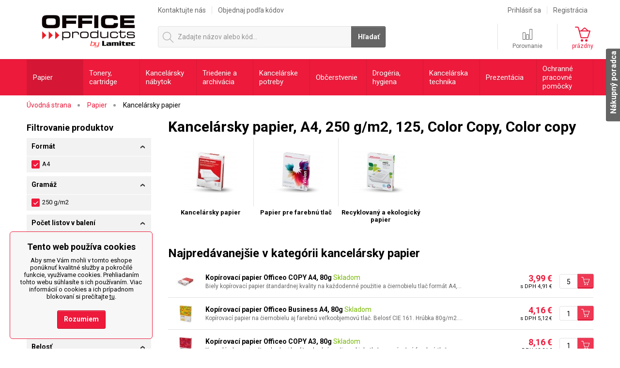

--- FILE ---
content_type: text/html; charset=utf-8
request_url: https://www.officeproducts.sk/kancelarsky-papier/color-copy/?p516=61042&p593=49497&p641=48775
body_size: 35367
content:

<!DOCTYPE html>
<!--[if IE 7 ]>    <html lang="sk" class="ie7"> <![endif]-->
<!--[if IE 8 ]>    <html lang="sk" class="ie8"> <![endif]-->
<!--[if IE 9 ]>    <html lang="sk" class="ie9"> <![endif]-->
<!--[if (gt IE 9)|!(IE)]><!--> <html lang="sk"> <!--<![endif]-->
<head>
	<meta http-equiv="X-UA-Compatible" content="IE=edge" />
	<meta http-equiv="Content-Type" content="text/html; charset=utf-8" />
	<meta http-equiv="Content-Language" content="sk" />
	<meta http-equiv="imagetoolbar" content="no" />
			<meta name="Description" content="Hľadáte spoľahlivého dodávateľa kancelárskeho papiera? ✅ V našej ponuke nájdete papier do tlačiarne i do kancelárie skladom a za výhodné ceny." />
				<meta name="Keywords" content="kancelársky papier, kopírovací papier, xerografický papier, papier do tlačiarne" />
		<meta name="Author" content="ShopSys.cz - profesionálne internetové obchody" />
	<meta name="robots" content="noindex,follow" />
		<meta name="Rating" content="general" />
	<meta name="SKYPE_TOOLBAR" content="SKYPE_TOOLBAR_PARSER_COMPATIBLE" />
			<meta name="viewport" content="width=device-width, initial-scale=1">
		                        <meta name="google-site-verification" content="QkFiw651gzoLmKvJu8RDBHrjAqkRZBM_AxuUzsMGFJg" />
        
	
		<link rel="canonical" href="https://www.officeproducts.sk/kancelarsky-papier/color-copy/?p516=61042&p593=49497&p641=48775" />
	
	

	<link rel="stylesheet" type="text/css" href="https://www.officeproducts.sk/admin/libs/style/jquery-ui.css" media="screen, projection" />
	<link rel="stylesheet" type="text/css" href="https://www.officeproducts.sk/style_2_0.css" media="screen, projection" />
	<link rel="stylesheet" type="text/css" href="https://www.officeproducts.sk/print.css" media="print" />


	<link rel="alternate" type="application/rss+xml" title="RSS" href="https://www.officeproducts.sk/db/xml/rss_2.xml" />
	<!--[if lte IE 8 ]>
		<script src="https://www.officeproducts.sk/img/design/respond.min.js"></script>
	<![endif]-->

	
	<script type="text/javascript" src="https://www.officeproducts.sk/script_2_0_1737376979.js"></script>

	
	<title>Kancelársky papier, A4, 250 g/m2, 125, Color Copy, Color copy  | OfficeProducts.sk</title>

	<!-- Uzivatelske skripty -->
			<script type="text/javascript">  
  var Foxentry;
  (function () {
    var e = document.querySelector("script"), s = document.createElement('script');
    s.setAttribute('type', 'text/javascript');
    s.setAttribute('async', 'true');
    s.setAttribute('src', 'https://cdn.foxentry.cz/lib');
    e.parentNode.appendChild(s);
    s.onload = function(){ Foxentry = new FoxentryBase('XgIX5yVR11'); }
  })();
</script>
	
    

    <script>
		var gtmEnabled = true;
		var dataLayer = [];
		var gtmCode = "GTM-TJVP6Z8";
		var currency = "EUR";
    </script>
    <script>var dataLayer = [{
    "page": {
        "type": "category",
        "category": [
            "Papier",
            "Kancelársky papier"
        ],
        "categoryId": [
            "1",
            "104"
        ],
        "categoryLevel": 2
    },
    "user": {
        "userState": "Anonymous",
        "userType": "Visitor",
        "userGroup": "basic"
    },
    "basket": {
        "products": []
    }
}];</script>

    <!-- Google Tag Manager -->
    <script>(function (w, d, s, l, i) {
			w[l] = w[l] || [];
			w[l].push({
				'gtm.start':
					new Date().getTime(), event: 'gtm.js'
			});
			var f = d.getElementsByTagName(s)[0],
				j = d.createElement(s), dl = l != 'dataLayer' ? '&l=' + l : '';
			j.async = true;
			j.src =
				'https://www.googletagmanager.com/gtm.js?id=' + i + dl;
			f.parentNode.insertBefore(j, f);
		})(window, document, 'script', 'dataLayer', gtmCode);
    </script>
    <!-- End Google Tag Manager -->

	
		<meta name="msapplication-TileColor" content="#ffffff">
	<meta name="theme-color" content="#ffffff">
</head>

<body class="no-touch">
<!-- Google Tag Manager (noscript) -->
<noscript><iframe src="https://www.googletagmanager.com/ns.html?id=GTM-TJVP6Z8" height="0" width="0" style="display:none;visibility:hidden"></iframe></noscript>
<!-- End Google Tag Manager (noscript) -->
<a name="top"></a>
	
<div class="web" id="wrap">
	<div id="js-categories-back"></div>
	<header class="web-header">
		
	<a href="https://www.officeproducts.sk/" class="logo">
		OfficeProducts.sk | Produkty do kancelárie
	</a>


<div class="multimenu" id="multimenu">
	<ul class="multimenu__items desktop-only">
					<li class="multimenu__items__mainitem">
															<a href="https://www.officeproducts.sk/kontakty" title="Kontaktujte nás">Kontaktujte nás</a>																</li>
					<li class="multimenu__items__mainitem">
															<a href="https://www.officeproducts.sk/rychla-objednavka" title="Objednaj podľa kódov">Objednaj podľa kódov</a>																</li>
			</ul>
			<div class="header-link header-link--fast-order mobile-tablet-only">
			<a href="https://www.officeproducts.sk/rychla-objednavka/" title="Rýchla objednávka" class="header-link__item">				<div class="header-link__item__icons">
					<span class="header-link__item__icons__icon icon icon-clock-white"></span>
					<span class="header-link__item__icons__icon header-link__item__icons__icon--active icon icon-clock-red"></span>
				</div>
				<span class="header-link__item__text">
					Rýchla objednávka
				</span>
			</a>		</div>
		<div class="header-link header-link--user mobile-tablet-only">
							<a href="https://www.officeproducts.sk/prihlasenie/" title="Môj účet" class="header-link__item">					<div class="header-link__item__icons">
						<span class="header-link__item__icons__icon icon icon-user-white"></span>
						<span class="header-link__item__icons__icon header-link__item__icons__icon--active icon icon-user-red"></span>
					</div>
					<span class="header-link__item__text">
						Môj účet
					</span>
				</a>					</div>
	

	<ul class="multimenu__items right desktop-only">
					<li class="multimenu__items__mainitem">
				<a href="https://www.officeproducts.sk/prihlasenie/" title="Prihlásiť sa">Prihlásiť sa</a>			</li>
			<li class="multimenu__items__mainitem">
				<a href="https://www.officeproducts.sk/registracia/" title="Registrácia">Registrácia</a>			</li>
			</ul>
</div>
	
<div class="basket" id="basket_info">
	<div class="header-link header-link--basket mobile-tablet-only">
		<a href="https://www.officeproducts.sk/kosik/" title="Košík" class="header-link__item">			<div class="header-link__item__icons">
								<span class="header-link__item__icons__icon icon icon-basket-white"></span>
				<span class="header-link__item__icons__icon header-link__item__icons__icon--active icon icon-basket-red"></span>
			</div>
			<span class="header-link__item__text">
									Prázdny
							</span>
		</a>	 </div>
		<div class="basket__box desktop-only">
	  	<a href="https://www.officeproducts.sk/porovnanie/" title="Porovnanie" class="basket__box__link">		  	<span class="icon icon-compare"></span>
		  	<span class="basket__box__link__name">Porovnanie</span>
		</a>	 </div>
	<div class="basket__box desktop-only pr0">
		<a href="https://www.officeproducts.sk/kosik/" title="Košík" class="basket__box__link">			<span class="icon icon-basket"></span>
			<span class="basket__box__link__name basket__box__link__name--red">
									prázdny
							</span>
		</a>		<div class="basket-win">
							<p class="basket-win__empty">
					Nákupný košík je prázdny.
				</p>
						<p class="basket-win__transport">
									Pre dopravu zadarmo <span class="color-red">nakúpte ešte za 50,00 €</span>.
							</p>
			<a href="https://www.officeproducts.sk/kosik/" title="Prejsť do košíka" class="button right button--smaller">Prejsť do košíka</a>		</div>
	</div>
</div>
<div class="header-link header-link--search display-none display-block-mob js-showHideSearch-wrap">
	<a href="#" class="header-link__item js-showHideSearch-button">
		<div class="header-link__item__icons">
			<span class="header-link__item__icons__icon icon icon-magnifying-glass-white"></span>
			<span class="header-link__item__icons__icon header-link__item__icons__icon--active icon icon-magnifying-glass-red"></span>
		</div>
	</a>
</div>
<div class="search js-showHideSearch">
	<div id="search" class="search__wrap">
		<div class="search__wrap__in">
			
			<form name="search-form" action="https://www.officeproducts.sk/hladanie/" method="get" class="search__form">
				<span class="search__form__icon icon icon-search"></span>

				<input type="submit" value="Hľadať" class="button search__form__button" />

				<div class="search__form__text">
					<input type="text" size="15" name="query" class="search_phrase search__form__text__input input has_blur_focus_text" id="search_phrase" maxlength="100" onfocus="if(this.value=='Zadajte názov alebo kód...')this.value='';" onblur="if(this.value=='')this.value='Zadajte názov alebo kód...';" value="Zadajte názov alebo kód..." /><input type="hidden" class="blur_focus_text" value="Zadajte názov alebo kód..." />
					<i class="icon icon-cross" id="js-clear-search-phrase"></i>
				</div>

				<button type="submit" class="button search__form__button search__form__button--mobile">
					<i class="icon icon-magnifying-glass"></i>
					<i class="icon icon-magnifying-glass-white"></i>
				</button>
			</form>

							<div id="naseptavac" class="search__hint">
					<ul class="last-searched search__hint__list"></ul>

					<div class="departments search__hint__title">
						Kategórie (<span class="js-categories-total-count">0</span>)
					</div>
					<ul class="departments search__hint__list"></ul>

					<div class="marks search__hint__title">
						Značky (<span class="js-brands-total-count">0</span>)
					</div>
					<ul class="marks search__hint__list"></ul>

					<div class="products search__hint__title">
						Produkty (<span class="js-products-total-count">0</span>)
					</div>
					<ul class="products search__hint__list"></ul>

					<div class="js-show-all-results text-center">
						<a href="#" class="button button--smaller button--gray search__hint__button js-show-all-results-link">
							Zobraziť všetky výsledky
						</a>
					</div>
				</div>
					</div>
	</div>
</div>
	</header>
	<nav class="web-nav">
		<div class="wrap relative">
			


		
	<div class="categories">
		<ul class="categories__submenu categories__submenu--hover">
															<li class="categories__submenu__item categories__submenu__item--1
						categories__submenu__item--active						categories__submenu__item--hassub">
					<a href="https://www.officeproducts.sk/papier/" title="Papier" class="categories__submenu__item__link" rel="1">													<span class="categories__submenu__item__link__in js-lazyLoadingMenu" data-category-id="1">
								Papier
							</span>
											</a>											<div class="categories__subcat">
														<ul class="categories__subcat__items categories-equal categories__subcat__items--3columns">
																									<li class="categories__subcat__items__item">
										<div class="categories__subcat__items__item__image">
																							<a href="https://www.officeproducts.sk/kancelarsky-papier/" title="Kancelársky papier" rel="104">													
			<img src="https://www.officeproducts.sk/img/blank.gif" data-original="https://www.officeproducts.sk/img/categories/104.jpg" alt="Kancelársky papier"  width="110" height="88" class="js-lazyLoadingMenuImage-1 lazy-menu" title="Kancelársky papier" />
			<noscript>
				<img src="https://www.officeproducts.sk/img/categories/104.jpg" alt="Kancelársky papier" />
			</noscript>
		
												</a>																					</div>
										<div class="categories__subcat__items__item__links">
											<a href="https://www.officeproducts.sk/kancelarsky-papier/" title="Kancelársky papier" class="categories__subcat__items__item__links__title" rel="104">												Kancelársky papier
											</a>																							<ul>
																																																							<li>
																<a href="https://www.officeproducts.sk/kancelarsky-papier/kancelarsky-papier/" title="Kancelársky papier" rel="104001">Kancelársky papier</a>
															</li>
																																																																					<li>
																<a href="https://www.officeproducts.sk/papier-pre-farebnu-tlac-smazat/" title="Papier pre farebnú tlač" rel="104002">Papier pre farebnú tlač</a>
															</li>
																																																																					<li>
																<a href="https://www.officeproducts.sk/recyklovany-a-ekologicky-papier/" title="Recyklovaný a ekologický papier" rel="104004"> Recyklovaný a ekologický papier</a>
															</li>
																																							</ul>
																					</div>
									</li>
																									<li class="categories__subcat__items__item">
										<div class="categories__subcat__items__item__image">
																							<a href="https://www.officeproducts.sk/farebny-papier/" title="Farebný papier" rel="103">													
			<img src="https://www.officeproducts.sk/img/blank.gif" data-original="https://www.officeproducts.sk/img/categories/103.jpg" alt="Farebný papier"  width="110" height="88" class="js-lazyLoadingMenuImage-1 lazy-menu" title="Farebný papier" />
			<noscript>
				<img src="https://www.officeproducts.sk/img/categories/103.jpg" alt="Farebný papier" />
			</noscript>
		
												</a>																					</div>
										<div class="categories__subcat__items__item__links">
											<a href="https://www.officeproducts.sk/farebny-papier/" title="Farebný papier" class="categories__subcat__items__item__links__title" rel="103">												Farebný papier
											</a>																							<ul>
																																																							<li>
																<a href="https://www.officeproducts.sk/farebny-papier/intenzivny-farebny-papier/" title="Intenzívny farebný papier" rel="103001">Intenzívny farebný papier</a>
															</li>
																																																																					<li>
																<a href="https://www.officeproducts.sk/pastelovy-farebny-papier/" title="Pastelový farebný papier" rel="103002">Pastelový farebný papier</a>
															</li>
																																																																					<li>
																<a href="https://www.officeproducts.sk/farebny-papier-mix-farieb/" title="Farebný papier - mix farieb" rel="103003">Farebný papier - mix farieb</a>
															</li>
																																							</ul>
																					</div>
									</li>
																									<li class="categories__subcat__items__item">
										<div class="categories__subcat__items__item__image">
																							<a href="https://www.officeproducts.sk/fotopapier/" title="Fotopapier" rel="102">													
			<img src="https://www.officeproducts.sk/img/blank.gif" data-original="https://www.officeproducts.sk/img/categories/102.jpg" alt="Fotopapier"  width="110" height="88" class="js-lazyLoadingMenuImage-1 lazy-menu" title="Fotopapier" />
			<noscript>
				<img src="https://www.officeproducts.sk/img/categories/102.jpg" alt="Fotopapier" />
			</noscript>
		
												</a>																					</div>
										<div class="categories__subcat__items__item__links">
											<a href="https://www.officeproducts.sk/fotopapier/" title="Fotopapier" class="categories__subcat__items__item__links__title" rel="102">												Fotopapier
											</a>																							<ul>
																																																							<li>
																<a href="https://www.officeproducts.sk/fotopapier/fotopapier-do-atramentovych-tlaciarni/" title="Fotopapier do atramentových tlačiarní" rel="102001">Fotopapier do atramentových tlačiarní</a>
															</li>
																																																																					<li>
																<a href="https://www.officeproducts.sk/papier-do-laserovych-tlaciarni/" title="Papier do laserových tlačiarní" rel="102002">Papier do laserových tlačiarní</a>
															</li>
																																							</ul>
																					</div>
									</li>
																									<li class="categories__subcat__items__item">
										<div class="categories__subcat__items__item__image">
																							<a href="https://www.officeproducts.sk/samolepiace-etikety/" title="Samolepiace etikety" rel="101">													
			<img src="https://www.officeproducts.sk/img/blank.gif" data-original="https://www.officeproducts.sk/img/categories/101.jpg" alt="Samolepiace etikety"  width="110" height="88" class="js-lazyLoadingMenuImage-1 lazy-menu" title="Samolepiace etikety" />
			<noscript>
				<img src="https://www.officeproducts.sk/img/categories/101.jpg" alt="Samolepiace etikety" />
			</noscript>
		
												</a>																					</div>
										<div class="categories__subcat__items__item__links">
											<a href="https://www.officeproducts.sk/samolepiace-etikety/" title="Samolepiace etikety" class="categories__subcat__items__item__links__title" rel="101">												Samolepiace etikety
											</a>																							<ul>
																																																							<li>
																<a href="https://www.officeproducts.sk/univerzalne-etikety/" title="Univerzálne etikety" rel="101005">Univerzálne etikety</a>
															</li>
																																																																					<li>
																<a href="https://www.officeproducts.sk/samolepiace-etikety/adresne-etikety/" title="Adresné etikety" rel="101001">Adresné etikety</a>
															</li>
																																																																					<li>
																<a href="https://www.officeproducts.sk/snimatelne-etikety/" title="Snímateľné etikety" rel="101002">Snímateľné etikety</a>
															</li>
																																																																					<li>
																<a href="https://www.officeproducts.sk/specialne-etikety/" title="Špeciálne etikety" rel="101003">Špeciálne etikety</a>
															</li>
																																																																					<li>
																<a href="https://www.officeproducts.sk/samolepiace-etikety/" title="..." class="in-arrow-right mt5" rel="101">																	...
																	<span class="in-arrow-right__icon categories__subcat__items__item__more flaticon-arrow208 rotate-180"></span>
																</a>															</li>
																																							</ul>
																					</div>
									</li>
																									<li class="categories__subcat__items__item">
										<div class="categories__subcat__items__item__image">
																							<a href="https://www.officeproducts.sk/specialny-papier/" title="Špeciálny papier" rel="105">													
			<img src="https://www.officeproducts.sk/img/blank.gif" data-original="https://www.officeproducts.sk/img/categories/105.jpg" alt="Špeciálny papier"  width="110" height="88" class="js-lazyLoadingMenuImage-1 lazy-menu" title="Špeciálny papier" />
			<noscript>
				<img src="https://www.officeproducts.sk/img/categories/105.jpg" alt="Špeciálny papier" />
			</noscript>
		
												</a>																					</div>
										<div class="categories__subcat__items__item__links">
											<a href="https://www.officeproducts.sk/specialny-papier/" title="Špeciálny papier" class="categories__subcat__items__item__links__title" rel="105">												Špeciálny papier
											</a>																							<ul>
																																																							<li>
																<a href="https://www.officeproducts.sk/prepisovaci-papier/" title="Prepisovací papier" rel="105001">Prepisovací papier</a>
															</li>
																																																																					<li>
																<a href="https://www.officeproducts.sk/archy-papiera/" title="Archy papiera" rel="105002">Archy papiera</a>
															</li>
																																																																					<li>
																<a href="https://www.officeproducts.sk/tabelacny-papier/" title="Tabelačný papier" rel="105003">Tabelačný papier</a>
															</li>
																																																																					<li>
																<a href="https://www.officeproducts.sk/kresliaci-papier/" title="Kresliaci papier" rel="105004">Kresliaci papier</a>
															</li>
																																																																																																																																																																																													<li>
																<a href="https://www.officeproducts.sk/specialny-papier/" title="..." class="in-arrow-right mt5" rel="105">																	...
																	<span class="in-arrow-right__icon categories__subcat__items__item__more flaticon-arrow208 rotate-180"></span>
																</a>															</li>
																																							</ul>
																					</div>
									</li>
																									<li class="categories__subcat__items__item">
										<div class="categories__subcat__items__item__image">
																							<a href="https://www.officeproducts.sk/papierove-role/" title="Papierové role" rel="106">													
			<img src="https://www.officeproducts.sk/img/blank.gif" data-original="https://www.officeproducts.sk/img/categories/106.jpg" alt="Papierové role"  width="110" height="88" class="js-lazyLoadingMenuImage-1 lazy-menu" title="Papierové role" />
			<noscript>
				<img src="https://www.officeproducts.sk/img/categories/106.jpg" alt="Papierové role" />
			</noscript>
		
												</a>																					</div>
										<div class="categories__subcat__items__item__links">
											<a href="https://www.officeproducts.sk/papierove-role/" title="Papierové role" class="categories__subcat__items__item__links__title" rel="106">												Papierové role
											</a>																							<ul>
																																																							<li>
																<a href="https://www.officeproducts.sk/kotuciky-do-pokladnic-a-kalkulaciek/" title="Kotúčiky do pokladníc a kalkulačiek" rel="106002">Kotúčiky do pokladníc a kalkulačiek</a>
															</li>
																																																																					<li>
																<a href="https://www.officeproducts.sk/ploterove-role/" title="Ploterové role" rel="106003">Ploterové role</a>
															</li>
																																							</ul>
																					</div>
									</li>
																									<li class="categories__subcat__items__item">
										<div class="categories__subcat__items__item__image">
																							<a href="https://www.officeproducts.sk/folie-do-laserove-tlaciarne/" title="Fólie do laserové tlačiarne" rel="107">													
			<img src="https://www.officeproducts.sk/img/blank.gif" data-original="https://www.officeproducts.sk/img/categories/107.jpg" alt="Fólie do laserové tlačiarne"  width="110" height="88" class="js-lazyLoadingMenuImage-1 lazy-menu" title="Fólie do laserové tlačiarne" />
			<noscript>
				<img src="https://www.officeproducts.sk/img/categories/107.jpg" alt="Fólie do laserové tlačiarne" />
			</noscript>
		
												</a>																					</div>
										<div class="categories__subcat__items__item__links">
											<a href="https://www.officeproducts.sk/folie-do-laserove-tlaciarne/" title="Fólie do laserové tlačiarne" class="categories__subcat__items__item__links__title" rel="107">												Fólie do laserové tlačiarne
											</a>																					</div>
									</li>
																									<li class="categories__subcat__items__item">
										<div class="categories__subcat__items__item__image">
																							<a href="https://www.officeproducts.sk/obalky/" title="Obálky" rel="108">													
			<img src="https://www.officeproducts.sk/img/blank.gif" data-original="https://www.officeproducts.sk/img/categories/108.jpg" alt="Obálky"  width="110" height="88" class="js-lazyLoadingMenuImage-1 lazy-menu" title="Obálky" />
			<noscript>
				<img src="https://www.officeproducts.sk/img/categories/108.jpg" alt="Obálky" />
			</noscript>
		
												</a>																					</div>
										<div class="categories__subcat__items__item__links">
											<a href="https://www.officeproducts.sk/obalky/" title="Obálky" class="categories__subcat__items__item__links__title" rel="108">												Obálky
											</a>																							<ul>
																																																							<li>
																<a href="https://www.officeproducts.sk/postove-obalky/" title="Poštové obálky" rel="108001">Poštové obálky</a>
															</li>
																																																																					<li>
																<a href="https://www.officeproducts.sk/specialne-obalky/" title="Špeciálne obálky" rel="108002">Špeciálne obálky</a>
															</li>
																																																																					<li>
																<a href="https://www.officeproducts.sk/dorucenky/" title="Doručenky" rel="108004">Doručenky</a>
															</li>
																																																																					<li>
																<a href="https://www.officeproducts.sk/darcekove-tasky/" title="Darčekové tašky" rel="2006091">Darčekové tašky</a>
															</li>
																																							</ul>
																					</div>
									</li>
																									<li class="categories__subcat__items__item">
										<div class="categories__subcat__items__item__image">
																							<a href="https://www.officeproducts.sk/samolepiace-blocky/" title="Samolepiace bločky" rel="109">													
			<img src="https://www.officeproducts.sk/img/blank.gif" data-original="https://www.officeproducts.sk/img/categories/109.jpg" alt="Samolepiace bločky"  width="110" height="88" class="js-lazyLoadingMenuImage-1 lazy-menu" title="Samolepiace bločky" />
			<noscript>
				<img src="https://www.officeproducts.sk/img/categories/109.jpg" alt="Samolepiace bločky" />
			</noscript>
		
												</a>																					</div>
										<div class="categories__subcat__items__item__links">
											<a href="https://www.officeproducts.sk/samolepiace-blocky/" title="Samolepiace bločky" class="categories__subcat__items__item__links__title" rel="109">												Samolepiace bločky
											</a>																							<ul>
																																																							<li>
																<a href="https://www.officeproducts.sk/farebne-blocky/" title="Farebné bločky" rel="109004">Farebné bločky</a>
															</li>
																																																																					<li>
																<a href="https://www.officeproducts.sk/zalozky/" title="Záložky" rel="109001">Záložky</a>
															</li>
																																																																					<li>
																<a href="https://www.officeproducts.sk/z-blocky/" title="Z-bločky" rel="109003">Z-bločky</a>
															</li>
																																							</ul>
																					</div>
									</li>
																									<li class="categories__subcat__items__item">
										<div class="categories__subcat__items__item__image">
																							<a href="https://www.officeproducts.sk/papierovy-blocek-na-poznamky/" title="Papierový bloček na poznámky" rel="110">													
			<img src="https://www.officeproducts.sk/img/blank.gif" data-original="https://www.officeproducts.sk/img/categories/110.jpg" alt="Papierový bloček na poznámky"  width="110" height="88" class="js-lazyLoadingMenuImage-1 lazy-menu" title="Papierový bloček na poznámky" />
			<noscript>
				<img src="https://www.officeproducts.sk/img/categories/110.jpg" alt="Papierový bloček na poznámky" />
			</noscript>
		
												</a>																					</div>
										<div class="categories__subcat__items__item__links">
											<a href="https://www.officeproducts.sk/papierovy-blocek-na-poznamky/" title="Papierový bloček na poznámky" class="categories__subcat__items__item__links__title" rel="110">												Papierový bloček na poznámky
											</a>																					</div>
									</li>
																									<li class="categories__subcat__items__item">
										<div class="categories__subcat__items__item__image">
																							<a href="https://www.officeproducts.sk/zosity-a-bloky/" title="Zošity a bloky" rel="111">													
			<img src="https://www.officeproducts.sk/img/blank.gif" data-original="https://www.officeproducts.sk/img/categories/111.jpg" alt="Zošity a bloky"  width="110" height="88" class="js-lazyLoadingMenuImage-1 lazy-menu" title="Zošity a bloky" />
			<noscript>
				<img src="https://www.officeproducts.sk/img/categories/111.jpg" alt="Zošity a bloky" />
			</noscript>
		
												</a>																					</div>
										<div class="categories__subcat__items__item__links">
											<a href="https://www.officeproducts.sk/zosity-a-bloky/" title="Zošity a bloky" class="categories__subcat__items__item__links__title" rel="111">												Zošity a bloky
											</a>																							<ul>
																																																							<li>
																<a href="https://www.officeproducts.sk/skolske-zosity/" title="Školské zošity" rel="111003">Školské zošity</a>
															</li>
																																																																					<li>
																<a href="https://www.officeproducts.sk/poznamkove-bloky/" title="Poznámkové bloky" rel="111005">Poznámkové bloky</a>
															</li>
																																																																					<li>
																<a href="https://www.officeproducts.sk/zosity-a-bloky/bloky-so-spiralou/" title="Bloky so špirálou" rel="111001">Bloky so špirálou</a>
															</li>
																																																																					<li>
																<a href="https://www.officeproducts.sk/lepene-bloky/" title="Lepené bloky" rel="111002">Lepené bloky</a>
															</li>
																																																																																																													<li>
																<a href="https://www.officeproducts.sk/zosity-a-bloky/" title="..." class="in-arrow-right mt5" rel="111">																	...
																	<span class="in-arrow-right__icon categories__subcat__items__item__more flaticon-arrow208 rotate-180"></span>
																</a>															</li>
																																							</ul>
																					</div>
									</li>
																									<li class="categories__subcat__items__item">
										<div class="categories__subcat__items__item__image">
																							<a href="https://www.officeproducts.sk/kalendare-a-diare/" title="Kalendáre a diáre" rel="112">													
			<img src="https://www.officeproducts.sk/img/blank.gif" data-original="https://www.officeproducts.sk/img/categories/112.jpg" alt="Kalendáre a diáre"  width="110" height="88" class="js-lazyLoadingMenuImage-1 lazy-menu" title="Kalendáre a diáre" />
			<noscript>
				<img src="https://www.officeproducts.sk/img/categories/112.jpg" alt="Kalendáre a diáre" />
			</noscript>
		
												</a>																					</div>
										<div class="categories__subcat__items__item__links">
											<a href="https://www.officeproducts.sk/kalendare-a-diare/" title="Kalendáre a diáre" class="categories__subcat__items__item__links__title" rel="112">												Kalendáre a diáre
											</a>																							<ul>
																																																							<li>
																<a href="https://www.officeproducts.sk/stolove-kalendare-2024/" title="Stolové kalendáre 2024" rel="2006075">Stolové kalendáre 2024</a>
															</li>
																																																																					<li>
																<a href="https://www.officeproducts.sk/nastenne-kalendare-2024/" title="Nástenné kalendáre 2024" rel="2006073">Nástenné kalendáre 2024</a>
															</li>
																																																																					<li>
																<a href="https://www.officeproducts.sk/novorocenky-2024/" title="Novoročenky 2024" rel="2006076">Novoročenky 2024</a>
															</li>
																																																																					<li>
																<a href="https://www.officeproducts.sk/diare-a-organizery-2024/" title="Diáre a organizéry 2024" rel="2006071">Diáre a organizéry 2024</a>
															</li>
																																							</ul>
																					</div>
									</li>
																									<li class="categories__subcat__items__item">
										<div class="categories__subcat__items__item__image">
																							<a href="https://www.officeproducts.sk/tlaciva-a-kotuciky-do-tachografu/" title="Tlačivá a kotúčiky do tachografu" rel="113">													
			<img src="https://www.officeproducts.sk/img/blank.gif" data-original="https://www.officeproducts.sk/img/categories/113.jpg" alt="Tlačivá a kotúčiky do tachografu"  width="110" height="88" class="js-lazyLoadingMenuImage-1 lazy-menu" title="Tlačivá a kotúčiky do tachografu" />
			<noscript>
				<img src="https://www.officeproducts.sk/img/categories/113.jpg" alt="Tlačivá a kotúčiky do tachografu" />
			</noscript>
		
												</a>																					</div>
										<div class="categories__subcat__items__item__links">
											<a href="https://www.officeproducts.sk/tlaciva-a-kotuciky-do-tachografu/" title="Tlačivá a kotúčiky do tachografu" class="categories__subcat__items__item__links__title" rel="113">												Tlačivá a kotúčiky do tachografu
											</a>																							<ul>
																																																							<li>
																<a href="https://www.officeproducts.sk/tlaciva-a-kotuciky-do-tachografu/tlaciva/" title="Tlačivá" rel="113001">Tlačivá</a>
															</li>
																																							</ul>
																					</div>
									</li>
															</ul>

						</div>
									</li>
															<li class="categories__submenu__item categories__submenu__item--2
												categories__submenu__item--hassub">
					<a href="https://www.officeproducts.sk/tonery-cartridge/" title="Tonery, cartridge" class="categories__submenu__item__link" rel="2">													<span class="categories__submenu__item__link__in js-lazyLoadingMenu" data-category-id="2">
								Tonery, cartridge
							</span>
											</a>											<div class="categories__subcat">
							<div class="columns mb20">
								<div class="columns__item columns__item--27 columns__item--offset-2">
									

<div class="tonner-finder js-printerMainHtmlTag">
	<h3 class="tonner-finder__title tonner-finder__title--with-back tonner-finder__title--search-page">
		<a href="https://www.officeproducts.sk/?page=search_toners" title="Vyhľadávač tonerov a cartridgov">			Vyhľadávač tonerov a cartridgov
		</a>	</h3>
	<div class="tonner-finder__panel">
		<div data-show-search-button="true" class="clearfix js-printerSelectBlock" data-menu-category="">
						

<div class="styledSelect styledSelect--max-width in-tonner-finder-choose in-tonner-finder-choose--brand js-printerBrandBody">
	<select name="printerBrandSelect" class="js-printerBrandSelect prevent-zoom">
		<option value="0">Zvoľte výrobcu</option>
					<option value="22">HP</option>
					<option value="18">Canon</option>
					<option value="44">Xerox</option>
					<option value="16">Brother</option>
					<option value="38">Samsung</option>
					<option value="20">Epson</option>
					<option value="25">Lexmark</option>
					<option value="24">Kyocera</option>
					<option value="28">Minolta</option>
					<option value="30">OKI</option>
					<option value="32">Panasonic</option>
					<option value="36">Ricoh</option>
					<option value="40">Sharp</option>
					<option value="46">Dell</option>
					<option value="51">UTAX</option>
			</select>
</div>					</div>
		<span class="tonner-finder__or"><span>alebo</span></span>
		

		<div class="compact_input compact_input--block">
			<input type="text" placeholder="Zadajte číslo náplne" class="js-printerSearchTextInput prevent-zoom"
					data-printer-product-search-url="https://www.officeproducts.sk/hladanie/" />
		</div>
	</div>
</div>								</div>
															</div>
						</div>
									</li>
															<li class="categories__submenu__item categories__submenu__item--3
												categories__submenu__item--hassub">
					<a href="https://www.officeproducts.sk/kancelarsky-nabytok/" title="Kancelársky nábytok" class="categories__submenu__item__link" rel="3">													<span class="categories__submenu__item__link__in js-lazyLoadingMenu" data-category-id="3">
								Kancelársky nábytok
							</span>
											</a>											<div class="categories__subcat">
														<ul class="categories__subcat__items categories-equal categories__subcat__items--3columns">
																									<li class="categories__subcat__items__item">
										<div class="categories__subcat__items__item__image">
																							<a href="https://www.officeproducts.sk/kancelarske-stolicky-a-kresla/" title="Kancelárske stoličky a kreslá" rel="301">													
			<img src="https://www.officeproducts.sk/img/blank.gif" data-original="https://www.officeproducts.sk/img/categories/301.jpg" alt="Kancelárske stoličky a kreslá"  width="110" height="88" class="js-lazyLoadingMenuImage-3 lazy-menu" title="Kancelárske stoličky a kreslá" />
			<noscript>
				<img src="https://www.officeproducts.sk/img/categories/301.jpg" alt="Kancelárske stoličky a kreslá" />
			</noscript>
		
												</a>																					</div>
										<div class="categories__subcat__items__item__links">
											<a href="https://www.officeproducts.sk/kancelarske-stolicky-a-kresla/" title="Kancelárske stoličky a kreslá" class="categories__subcat__items__item__links__title" rel="301">												Kancelárske stoličky a kreslá
											</a>																							<ul>
																																																							<li>
																<a href="https://www.officeproducts.sk/kancelarske-stolicky/" title="Kancelárske stoličky" rel="301001">Kancelárske stoličky</a>
															</li>
																																																																					<li>
																<a href="https://www.officeproducts.sk/kancelarske-kresla/" title="Kancelárske kreslá" rel="301002">Kancelárske kreslá</a>
															</li>
																																																																					<li>
																<a href="https://www.officeproducts.sk/konferencne-a-jedalenske-stolicky/" title="Konferenčné a jedálenské stoličky" rel="301003">Konferenčné a jedálenské stoličky</a>
															</li>
																																																																					<li>
																<a href="https://www.officeproducts.sk/balancne-stolicky/" title="Balančné stoličky" rel="301010">Balančné stoličky</a>
															</li>
																																																																																																																																																																																													<li>
																<a href="https://www.officeproducts.sk/kancelarske-stolicky-a-kresla/" title="..." class="in-arrow-right mt5" rel="301">																	...
																	<span class="in-arrow-right__icon categories__subcat__items__item__more flaticon-arrow208 rotate-180"></span>
																</a>															</li>
																																							</ul>
																					</div>
									</li>
																									<li class="categories__subcat__items__item">
										<div class="categories__subcat__items__item__image">
																							<a href="https://www.officeproducts.sk/kancelarsky-nabytok-hobis/" title="Kancelársky nábytok Hobis" rel="303">													
			<img src="https://www.officeproducts.sk/img/blank.gif" data-original="https://www.officeproducts.sk/img/categories/303.jpg" alt="Kancelársky nábytok Hobis"  width="110" height="88" class="js-lazyLoadingMenuImage-3 lazy-menu" title="Kancelársky nábytok Hobis" />
			<noscript>
				<img src="https://www.officeproducts.sk/img/categories/303.jpg" alt="Kancelársky nábytok Hobis" />
			</noscript>
		
												</a>																					</div>
										<div class="categories__subcat__items__item__links">
											<a href="https://www.officeproducts.sk/kancelarsky-nabytok-hobis/" title="Kancelársky nábytok Hobis" class="categories__subcat__items__item__links__title" rel="303">												Kancelársky nábytok Hobis
											</a>																							<ul>
																																																							<li>
																<a href="https://www.officeproducts.sk/pisacie-stoly-hobis-gate/" title="Písacie stoly Hobis GATE" rel="303001">Písacie stoly Hobis GATE</a>
															</li>
																																																																					<li>
																<a href="https://www.officeproducts.sk/rokovacie-stoly-hobis-gate/" title="Rokovacie stoly Hobis GATE" rel="303002">Rokovacie stoly Hobis GATE</a>
															</li>
																																																																					<li>
																<a href="https://www.officeproducts.sk/pridavne-stoly-hobis-gate/" title="Prídavné stoly Hobis GATE" rel="303003">Prídavné stoly Hobis GATE</a>
															</li>
																																																																					<li>
																<a href="https://www.officeproducts.sk/pisacie-stoly-hobis-cross/" title="Písacie stoly Hobis CROSS" rel="303007">Písacie stoly Hobis CROSS</a>
															</li>
																																																																																																																																																																																																																																																																																																																																																																																																																																																																																																																																																																																																																																																																																																																																																																																																																					<li>
																<a href="https://www.officeproducts.sk/kancelarsky-nabytok-hobis/" title="..." class="in-arrow-right mt5" rel="303">																	...
																	<span class="in-arrow-right__icon categories__subcat__items__item__more flaticon-arrow208 rotate-180"></span>
																</a>															</li>
																																							</ul>
																					</div>
									</li>
																									<li class="categories__subcat__items__item">
										<div class="categories__subcat__items__item__image">
																							<a href="https://www.officeproducts.sk/kancelarsky-nabytok-lenza/" title="Kancelársky nábytok Lenza" rel="305">													
			<img src="https://www.officeproducts.sk/img/blank.gif" data-original="https://www.officeproducts.sk/img/categories/305.jpg" alt="Kancelársky nábytok Lenza"  width="110" height="88" class="js-lazyLoadingMenuImage-3 lazy-menu" title="Kancelársky nábytok Lenza" />
			<noscript>
				<img src="https://www.officeproducts.sk/img/categories/305.jpg" alt="Kancelársky nábytok Lenza" />
			</noscript>
		
												</a>																					</div>
										<div class="categories__subcat__items__item__links">
											<a href="https://www.officeproducts.sk/kancelarsky-nabytok-lenza/" title="Kancelársky nábytok Lenza" class="categories__subcat__items__item__links__title" rel="305">												Kancelársky nábytok Lenza
											</a>																							<ul>
																																																							<li>
																<a href="https://www.officeproducts.sk/pisacie-stoly-lenza-wels/" title="Písacie stoly Lenza WELS" rel="305001">Písacie stoly Lenza WELS</a>
															</li>
																																																																					<li>
																<a href="https://www.officeproducts.sk/rokovacie-stoly-lenza-wels/" title="Rokovacie stoly Lenza WELS" rel="305002">Rokovacie stoly Lenza WELS</a>
															</li>
																																																																					<li>
																<a href="https://www.officeproducts.sk/doplnky-lenza-wels/" title="Doplnky Lenza WELS" rel="305003">Doplnky Lenza WELS</a>
															</li>
																																																																					<li>
																<a href="https://www.officeproducts.sk/kontajnery-lenza-wels/" title="Kontajnery Lenza WELS" rel="305004">Kontajnery Lenza WELS</a>
															</li>
																																																																					<li>
																<a href="https://www.officeproducts.sk/kancelarsky-nabytok-lenza/" title="..." class="in-arrow-right mt5" rel="305">																	...
																	<span class="in-arrow-right__icon categories__subcat__items__item__more flaticon-arrow208 rotate-180"></span>
																</a>															</li>
																																							</ul>
																					</div>
									</li>
																									<li class="categories__subcat__items__item">
										<div class="categories__subcat__items__item__image">
																							<a href="https://www.officeproducts.sk/kovovy-nabytok/" title="Kovový nábytok" rel="308">													
			<img src="https://www.officeproducts.sk/img/blank.gif" data-original="https://www.officeproducts.sk/img/categories/308.jpg" alt="Kovový nábytok"  width="110" height="88" class="js-lazyLoadingMenuImage-3 lazy-menu" title="Kovový nábytok" />
			<noscript>
				<img src="https://www.officeproducts.sk/img/categories/308.jpg" alt="Kovový nábytok" />
			</noscript>
		
												</a>																					</div>
										<div class="categories__subcat__items__item__links">
											<a href="https://www.officeproducts.sk/kovovy-nabytok/" title="Kovový nábytok" class="categories__subcat__items__item__links__title" rel="308">												Kovový nábytok
											</a>																							<ul>
																																																							<li>
																<a href="https://www.officeproducts.sk/schodiky-rudlya-voziky/" title="Schodíky, rudly a vozíky" rel="308003">Schodíky, rudly a vozíky</a>
															</li>
																																							</ul>
																					</div>
									</li>
																									<li class="categories__subcat__items__item">
										<div class="categories__subcat__items__item__image">
																							<a href="https://www.officeproducts.sk/ergonomicke-doplnky/" title="Ergonomické doplnky" rel="310">													
			<img src="https://www.officeproducts.sk/img/blank.gif" data-original="https://www.officeproducts.sk/img/categories/310.jpg" alt="Ergonomické doplnky"  width="110" height="88" class="js-lazyLoadingMenuImage-3 lazy-menu" title="Ergonomické doplnky" />
			<noscript>
				<img src="https://www.officeproducts.sk/img/categories/310.jpg" alt="Ergonomické doplnky" />
			</noscript>
		
												</a>																					</div>
										<div class="categories__subcat__items__item__links">
											<a href="https://www.officeproducts.sk/ergonomicke-doplnky/" title="Ergonomické doplnky" class="categories__subcat__items__item__links__title" rel="310">												Ergonomické doplnky
											</a>																							<ul>
																																																							<li>
																<a href="https://www.officeproducts.sk/podnozky/" title="Podnožky" rel="310001">Podnožky</a>
															</li>
																																																																					<li>
																<a href="https://www.officeproducts.sk/ergonomicke-opierky-chrbta/" title="Ergonomické opierky chrbta" rel="310002">Ergonomické opierky chrbta</a>
															</li>
																																							</ul>
																					</div>
									</li>
																									<li class="categories__subcat__items__item">
										<div class="categories__subcat__items__item__image">
																							<a href="https://www.officeproducts.sk/vesiaky-ramienka-a-hodiny/" title="Vešiaky, ramienka a hodiny" rel="311">													
			<img src="https://www.officeproducts.sk/img/blank.gif" data-original="https://www.officeproducts.sk/img/categories/311.jpg" alt="Vešiaky, ramienka a hodiny"  width="110" height="88" class="js-lazyLoadingMenuImage-3 lazy-menu" title="Vešiaky, ramienka a hodiny" />
			<noscript>
				<img src="https://www.officeproducts.sk/img/categories/311.jpg" alt="Vešiaky, ramienka a hodiny" />
			</noscript>
		
												</a>																					</div>
										<div class="categories__subcat__items__item__links">
											<a href="https://www.officeproducts.sk/vesiaky-ramienka-a-hodiny/" title="Vešiaky, ramienka a hodiny" class="categories__subcat__items__item__links__title" rel="311">												Vešiaky, ramienka a hodiny
											</a>																							<ul>
																																																							<li>
																<a href="https://www.officeproducts.sk/vesiaky/" title="Vešiaky" rel="311001">Vešiaky</a>
															</li>
																																																																					<li>
																<a href="https://www.officeproducts.sk/ramienka/" title="Ramienka" rel="311002">Ramienka</a>
															</li>
																																																																					<li>
																<a href="https://www.officeproducts.sk/hodiny/" title="Hodiny" rel="311003">Hodiny</a>
															</li>
																																							</ul>
																					</div>
									</li>
																									<li class="categories__subcat__items__item">
										<div class="categories__subcat__items__item__image">
																							<a href="https://www.officeproducts.sk/lampy-a-ziarovky/" title="Lampy a žiarovky" rel="312">													
			<img src="https://www.officeproducts.sk/img/blank.gif" data-original="https://www.officeproducts.sk/img/categories/312.jpg" alt="Lampy a žiarovky"  width="110" height="88" class="js-lazyLoadingMenuImage-3 lazy-menu" title="Lampy a žiarovky" />
			<noscript>
				<img src="https://www.officeproducts.sk/img/categories/312.jpg" alt="Lampy a žiarovky" />
			</noscript>
		
												</a>																					</div>
										<div class="categories__subcat__items__item__links">
											<a href="https://www.officeproducts.sk/lampy-a-ziarovky/" title="Lampy a žiarovky" class="categories__subcat__items__item__links__title" rel="312">												Lampy a žiarovky
											</a>																							<ul>
																																																							<li>
																<a href="https://www.officeproducts.sk/stolove-lampy/" title="Stolové lampy" rel="312001">Stolové lampy</a>
															</li>
																																																																					<li>
																<a href="https://www.officeproducts.sk/nahradne-ziarovky/" title="Náhradné žiarovky" rel="312002">Náhradné žiarovky</a>
															</li>
																																							</ul>
																					</div>
									</li>
																									<li class="categories__subcat__items__item">
										<div class="categories__subcat__items__item__image">
																							<a href="https://www.officeproducts.sk/vetraky/" title="Vetráky" rel="313">													
			<img src="https://www.officeproducts.sk/img/blank.gif" data-original="https://www.officeproducts.sk/img/categories/313.jpg" alt="Vetráky"  width="110" height="88" class="js-lazyLoadingMenuImage-3 lazy-menu" title="Vetráky" />
			<noscript>
				<img src="https://www.officeproducts.sk/img/categories/313.jpg" alt="Vetráky" />
			</noscript>
		
												</a>																					</div>
										<div class="categories__subcat__items__item__links">
											<a href="https://www.officeproducts.sk/vetraky/" title="Vetráky" class="categories__subcat__items__item__links__title" rel="313">												Vetráky
											</a>																					</div>
									</li>
																									<li class="categories__subcat__items__item">
										<div class="categories__subcat__items__item__image">
																							<a href="https://www.officeproducts.sk/rohoze/" title="Rohože" rel="314">													
			<img src="https://www.officeproducts.sk/img/blank.gif" data-original="https://www.officeproducts.sk/img/categories/314.jpg" alt="Rohože"  width="110" height="88" class="js-lazyLoadingMenuImage-3 lazy-menu" title="Rohože" />
			<noscript>
				<img src="https://www.officeproducts.sk/img/categories/314.jpg" alt="Rohože" />
			</noscript>
		
												</a>																					</div>
										<div class="categories__subcat__items__item__links">
											<a href="https://www.officeproducts.sk/rohoze/" title="Rohože" class="categories__subcat__items__item__links__title" rel="314">												Rohože
											</a>																					</div>
									</li>
																									<li class="categories__subcat__items__item">
										<div class="categories__subcat__items__item__image">
																							<a href="https://www.officeproducts.sk/schranky-pokladnice-a-sejfy/" title="Schránky, pokladnice a sejfy" rel="315">													
			<img src="https://www.officeproducts.sk/img/blank.gif" data-original="https://www.officeproducts.sk/img/categories/315.jpg" alt="Schránky, pokladnice a sejfy"  width="110" height="88" class="js-lazyLoadingMenuImage-3 lazy-menu" title="Schránky, pokladnice a sejfy" />
			<noscript>
				<img src="https://www.officeproducts.sk/img/categories/315.jpg" alt="Schránky, pokladnice a sejfy" />
			</noscript>
		
												</a>																					</div>
										<div class="categories__subcat__items__item__links">
											<a href="https://www.officeproducts.sk/schranky-pokladnice-a-sejfy/" title="Schránky, pokladnice a sejfy" class="categories__subcat__items__item__links__title" rel="315">												Schránky, pokladnice a sejfy
											</a>																							<ul>
																																																							<li>
																<a href="https://www.officeproducts.sk/prirucne-pokladnice/" title="Príručné pokladnice" rel="315001">Príručné pokladnice</a>
															</li>
																																																																					<li>
																<a href="https://www.officeproducts.sk/bezpecnostne-schranky-na-kluce/" title="Bezpečnostné schránky na kľúče" rel="315002">Bezpečnostné schránky na kľúče</a>
															</li>
																																							</ul>
																					</div>
									</li>
															</ul>

						</div>
									</li>
															<li class="categories__submenu__item categories__submenu__item--4
												categories__submenu__item--hassub">
					<a href="https://www.officeproducts.sk/triedenie-archivacia/" title="Triedenie a archivácia" class="categories__submenu__item__link" rel="4">													<span class="categories__submenu__item__link__in js-lazyLoadingMenu" data-category-id="4">
								Triedenie a archivácia
							</span>
											</a>											<div class="categories__subcat">
														<ul class="categories__subcat__items categories-equal categories__subcat__items--3columns">
																									<li class="categories__subcat__items__item">
										<div class="categories__subcat__items__item__image">
																							<a href="https://www.officeproducts.sk/zakladace-sanony/" title="Zakladače (šanóny)" rel="401">													
			<img src="https://www.officeproducts.sk/img/blank.gif" data-original="https://www.officeproducts.sk/img/categories/401.jpg" alt="Zakladače (šanóny)"  width="110" height="88" class="js-lazyLoadingMenuImage-4 lazy-menu" title="Zakladače (šanóny)" />
			<noscript>
				<img src="https://www.officeproducts.sk/img/categories/401.jpg" alt="Zakladače (šanóny)" />
			</noscript>
		
												</a>																					</div>
										<div class="categories__subcat__items__item__links">
											<a href="https://www.officeproducts.sk/zakladace-sanony/" title="Zakladače (šanóny)" class="categories__subcat__items__item__links__title" rel="401">												Zakladače (šanóny)
											</a>																							<ul>
																																																							<li>
																<a href="https://www.officeproducts.sk/pakove-zakladace/" title="Pákové zakladače" rel="401001">Pákové zakladače</a>
															</li>
																																																																					<li>
																<a href="https://www.officeproducts.sk/kruzkove-zakladace/" title="Krúžkové zakladače" rel="401002">Krúžkové zakladače</a>
															</li>
																																																																					<li>
																<a href="https://www.officeproducts.sk/stitky-pre-zakladace-sanony/" title="Štítky pre zakladače (šanóny)" rel="401004">Štítky pre zakladače (šanóny)</a>
															</li>
																																							</ul>
																					</div>
									</li>
																									<li class="categories__subcat__items__item">
										<div class="categories__subcat__items__item__image">
																							<a href="https://www.officeproducts.sk/dosky-rychloviazace/" title="Dosky a rýchloviazače" rel="402">													
			<img src="https://www.officeproducts.sk/img/blank.gif" data-original="https://www.officeproducts.sk/img/categories/402.jpg" alt="Dosky a rýchloviazače"  width="110" height="88" class="js-lazyLoadingMenuImage-4 lazy-menu" title="Dosky a rýchloviazače" />
			<noscript>
				<img src="https://www.officeproducts.sk/img/categories/402.jpg" alt="Dosky a rýchloviazače" />
			</noscript>
		
												</a>																					</div>
										<div class="categories__subcat__items__item__links">
											<a href="https://www.officeproducts.sk/dosky-rychloviazace/" title="Dosky a rýchloviazače" class="categories__subcat__items__item__links__title" rel="402">												Dosky a rýchloviazače
											</a>																							<ul>
																																																							<li>
																<a href="https://www.officeproducts.sk/papierove-dosky/" title="Papierové dosky" rel="402001">Papierové dosky</a>
															</li>
																																																																					<li>
																<a href="https://www.officeproducts.sk/papierove-dosky-s-gumickou/" title="Papierové dosky s gumičkou" rel="402002">Papierové dosky s gumičkou</a>
															</li>
																																																																					<li>
																<a href="https://www.officeproducts.sk/dosky-so-snurkou/" title="Dosky so šnúrkou" rel="402003">Dosky so šnúrkou</a>
															</li>
																																																																					<li>
																<a href="https://www.officeproducts.sk/papierove-rychloviazace/" title="Papierové rýchloviazače" rel="402004">Papierové rýchloviazače</a>
															</li>
																																																																																																																																																																																																																																																																																																																					<li>
																<a href="https://www.officeproducts.sk/dosky-rychloviazace/" title="..." class="in-arrow-right mt5" rel="402">																	...
																	<span class="in-arrow-right__icon categories__subcat__items__item__more flaticon-arrow208 rotate-180"></span>
																</a>															</li>
																																							</ul>
																					</div>
									</li>
																									<li class="categories__subcat__items__item">
										<div class="categories__subcat__items__item__image">
																							<a href="https://www.officeproducts.sk/prospektove-obaly/" title="Prospektové obaly" rel="403">													
			<img src="https://www.officeproducts.sk/img/blank.gif" data-original="https://www.officeproducts.sk/img/categories/403.jpg" alt="Prospektové obaly"  width="110" height="88" class="js-lazyLoadingMenuImage-4 lazy-menu" title="Prospektové obaly" />
			<noscript>
				<img src="https://www.officeproducts.sk/img/categories/403.jpg" alt="Prospektové obaly" />
			</noscript>
		
												</a>																					</div>
										<div class="categories__subcat__items__item__links">
											<a href="https://www.officeproducts.sk/prospektove-obaly/" title="Prospektové obaly" class="categories__subcat__items__item__links__title" rel="403">												Prospektové obaly
											</a>																					</div>
									</li>
																									<li class="categories__subcat__items__item">
										<div class="categories__subcat__items__item__image">
																							<a href="https://www.officeproducts.sk/archivacne-systemy/" title="Archivačné systémy" rel="404">													
			<img src="https://www.officeproducts.sk/img/blank.gif" data-original="https://www.officeproducts.sk/img/categories/404.jpg" alt="Archivačné systémy"  width="110" height="88" class="js-lazyLoadingMenuImage-4 lazy-menu" title="Archivačné systémy" />
			<noscript>
				<img src="https://www.officeproducts.sk/img/categories/404.jpg" alt="Archivačné systémy" />
			</noscript>
		
												</a>																					</div>
										<div class="categories__subcat__items__item__links">
											<a href="https://www.officeproducts.sk/archivacne-systemy/" title="Archivačné systémy" class="categories__subcat__items__item__links__title" rel="404">												Archivačné systémy
											</a>																							<ul>
																																																							<li>
																<a href="https://www.officeproducts.sk/papierove-archivacne-skatule/" title="Papierové archivačné škatule" rel="404002">Papierové archivačné škatule</a>
															</li>
																																																																					<li>
																<a href="https://www.officeproducts.sk/plastove-archivacne-skatule/" title="Plastové archivačné škatule" rel="404003">Plastové archivačné škatule</a>
															</li>
																																																																					<li>
																<a href="https://www.officeproducts.sk/stojany-na-casopisy/" title="Stojany na časopisy" rel="404004">Stojany na časopisy</a>
															</li>
																																																																					<li>
																<a href="https://www.officeproducts.sk/archivne-spony/" title="Archívne spony" rel="404005">Archívne spony</a>
															</li>
																																							</ul>
																					</div>
									</li>
																									<li class="categories__subcat__items__item">
										<div class="categories__subcat__items__item__image">
																							<a href="https://www.officeproducts.sk/rozlisovace-a-registre/" title="Rozlišovače a registre" rel="405">													
			<img src="https://www.officeproducts.sk/img/blank.gif" data-original="https://www.officeproducts.sk/img/categories/405.jpg" alt="Rozlišovače a registre"  width="110" height="88" class="js-lazyLoadingMenuImage-4 lazy-menu" title="Rozlišovače a registre" />
			<noscript>
				<img src="https://www.officeproducts.sk/img/categories/405.jpg" alt="Rozlišovače a registre" />
			</noscript>
		
												</a>																					</div>
										<div class="categories__subcat__items__item__links">
											<a href="https://www.officeproducts.sk/rozlisovace-a-registre/" title="Rozlišovače a registre" class="categories__subcat__items__item__links__title" rel="405">												Rozlišovače a registre
											</a>																							<ul>
																																																							<li>
																<a href="https://www.officeproducts.sk/rozlisovace-a-registre-papierove/" title="Rozlišovače a registre papierové" rel="405001">Rozlišovače a registre papierové</a>
															</li>
																																																																					<li>
																<a href="https://www.officeproducts.sk/rozlisovace-a-registre-plastove/" title="Rozlišovače a registre plastové" rel="405002">Rozlišovače a registre plastové</a>
															</li>
																																							</ul>
																					</div>
									</li>
																									<li class="categories__subcat__items__item">
										<div class="categories__subcat__items__item__image">
																							<a href="https://www.officeproducts.sk/zavesne-systemy/" title="Závesné systémy" rel="406">													
			<img src="https://www.officeproducts.sk/img/blank.gif" data-original="https://www.officeproducts.sk/img/categories/406.jpg" alt="Závesné systémy"  width="110" height="88" class="js-lazyLoadingMenuImage-4 lazy-menu" title="Závesné systémy" />
			<noscript>
				<img src="https://www.officeproducts.sk/img/categories/406.jpg" alt="Závesné systémy" />
			</noscript>
		
												</a>																					</div>
										<div class="categories__subcat__items__item__links">
											<a href="https://www.officeproducts.sk/zavesne-systemy/" title="Závesné systémy" class="categories__subcat__items__item__links__title" rel="406">												Závesné systémy
											</a>																							<ul>
																																																							<li>
																<a href="https://www.officeproducts.sk/zavesne-obaly/" title="Závesné obaly" rel="406001">Závesné obaly</a>
															</li>
																																																																					<li>
																<a href="https://www.officeproducts.sk/zavesne-systemy/zasobniky-a-voziky/" title="Zásobníky a vozíky" rel="406003">Zásobníky a vozíky</a>
															</li>
																																							</ul>
																					</div>
									</li>
																									<li class="categories__subcat__items__item">
										<div class="categories__subcat__items__item__image">
																							<a href="https://www.officeproducts.sk/aktovky-a-boxy-na-dokumenty/" title="Aktovky a boxy na dokumenty" rel="407">													
			<img src="https://www.officeproducts.sk/img/blank.gif" data-original="https://www.officeproducts.sk/img/categories/407.jpg" alt="Aktovky a boxy na dokumenty"  width="110" height="88" class="js-lazyLoadingMenuImage-4 lazy-menu" title="Aktovky a boxy na dokumenty" />
			<noscript>
				<img src="https://www.officeproducts.sk/img/categories/407.jpg" alt="Aktovky a boxy na dokumenty" />
			</noscript>
		
												</a>																					</div>
										<div class="categories__subcat__items__item__links">
											<a href="https://www.officeproducts.sk/aktovky-a-boxy-na-dokumenty/" title="Aktovky a boxy na dokumenty" class="categories__subcat__items__item__links__title" rel="407">												Aktovky a boxy na dokumenty
											</a>																							<ul>
																																																							<li>
																<a href="https://www.officeproducts.sk/aktovka-na-dokumenty/" title="Aktovka na dokumenty" rel="407001">Aktovka na dokumenty</a>
															</li>
																																																																					<li>
																<a href="https://www.officeproducts.sk/boxy-na-dokumenty/" title="Boxy na dokumenty" rel="407002">Boxy na dokumenty</a>
															</li>
																																							</ul>
																					</div>
									</li>
																									<li class="categories__subcat__items__item">
										<div class="categories__subcat__items__item__image">
																							<a href="https://www.officeproducts.sk/podpisove-a-triediace-knihy/" title="Podpisové a triediace knihy" rel="408">													
			<img src="https://www.officeproducts.sk/img/blank.gif" data-original="https://www.officeproducts.sk/img/categories/408.jpg" alt="Podpisové a triediace knihy"  width="110" height="88" class="js-lazyLoadingMenuImage-4 lazy-menu" title="Podpisové a triediace knihy" />
			<noscript>
				<img src="https://www.officeproducts.sk/img/categories/408.jpg" alt="Podpisové a triediace knihy" />
			</noscript>
		
												</a>																					</div>
										<div class="categories__subcat__items__item__links">
											<a href="https://www.officeproducts.sk/podpisove-a-triediace-knihy/" title="Podpisové a triediace knihy" class="categories__subcat__items__item__links__title" rel="408">												Podpisové a triediace knihy
											</a>																							<ul>
																																																							<li>
																<a href="https://www.officeproducts.sk/podpisove-knihy/" title="Podpisové knihy" rel="408001">Podpisové knihy</a>
															</li>
																																																																					<li>
																<a href="https://www.officeproducts.sk/triediace-knihy/" title="Triediace knihy" rel="408002">Triediace knihy</a>
															</li>
																																							</ul>
																					</div>
									</li>
																									<li class="categories__subcat__items__item">
										<div class="categories__subcat__items__item__image">
																							<a href="https://www.officeproducts.sk/obaly-pre-archivaciu/" title="Obaly pre archiváciu" rel="409">													
			<img src="https://www.officeproducts.sk/img/blank.gif" data-original="https://www.officeproducts.sk/img/categories/409.jpg" alt="Obaly pre archiváciu"  width="110" height="88" class="js-lazyLoadingMenuImage-4 lazy-menu" title="Obaly pre archiváciu" />
			<noscript>
				<img src="https://www.officeproducts.sk/img/categories/409.jpg" alt="Obaly pre archiváciu" />
			</noscript>
		
												</a>																					</div>
										<div class="categories__subcat__items__item__links">
											<a href="https://www.officeproducts.sk/obaly-pre-archivaciu/" title="Obaly pre archiváciu" class="categories__subcat__items__item__links__title" rel="409">												Obaly pre archiváciu
											</a>																							<ul>
																																																							<li>
																<a href="https://www.officeproducts.sk/obaly-na-doklady/" title="Obaly na doklady" rel="409001">Obaly na doklady</a>
															</li>
																																																																					<li>
																<a href="https://www.officeproducts.sk/obaly-na-cd-vizitky-a-fotografie/" title="Obaly na CD, vizitky a fotografie" rel="409002">Obaly na CD, vizitky a fotografie</a>
															</li>
																																																																					<li>
																<a href="https://www.officeproducts.sk/samolepiace-kapsy/" title="Samolepiace kapsy" rel="409003">Samolepiace kapsy</a>
															</li>
																																																																					<li>
																<a href="https://www.officeproducts.sk/specialne-obaly/" title="Špeciálne obaly" rel="409004">Špeciálne obaly</a>
															</li>
																																							</ul>
																					</div>
									</li>
															</ul>

						</div>
									</li>
															<li class="categories__submenu__item categories__submenu__item--5
												categories__submenu__item--hassub">
					<a href="https://www.officeproducts.sk/kancelarske-potreby/" title="Kancelárske potreby" class="categories__submenu__item__link" rel="5">													<span class="categories__submenu__item__link__in js-lazyLoadingMenu" data-category-id="5">
								Kancelárske potreby
							</span>
											</a>											<div class="categories__subcat">
														<ul class="categories__subcat__items categories-equal categories__subcat__items--3columns">
																									<li class="categories__subcat__items__item">
										<div class="categories__subcat__items__item__image">
																							<a href="https://www.officeproducts.sk/pisacie-potreby/" title="Písacie potreby" rel="501">													
			<img src="https://www.officeproducts.sk/img/blank.gif" data-original="https://www.officeproducts.sk/img/categories/501.jpg" alt="Písacie potreby"  width="110" height="88" class="js-lazyLoadingMenuImage-5 lazy-menu" title="Písacie potreby" />
			<noscript>
				<img src="https://www.officeproducts.sk/img/categories/501.jpg" alt="Písacie potreby" />
			</noscript>
		
												</a>																					</div>
										<div class="categories__subcat__items__item__links">
											<a href="https://www.officeproducts.sk/pisacie-potreby/" title="Písacie potreby" class="categories__subcat__items__item__links__title" rel="501">												Písacie potreby
											</a>																							<ul>
																																																							<li>
																<a href="https://www.officeproducts.sk/gulockove-pera/" title="Guľočkové perá" rel="501003">Guľočkové perá</a>
															</li>
																																																																					<li>
																<a href="https://www.officeproducts.sk/gulockove-pera-multifunkcne/" title="Guľočkové perá multifunkčné" rel="501001">Guľočkové perá multifunkčné</a>
															</li>
																																																																					<li>
																<a href="https://www.officeproducts.sk/rollery/" title="Rollery" rel="501004">Rollery</a>
															</li>
																																																																					<li>
																<a href="https://www.officeproducts.sk/plniace-pera/" title="Plniace perá" rel="501005">Plniace perá</a>
															</li>
																																																																																																																																																																																																																																																																																																																																																																																																																																																																																																																																																																																																																																																																																																																																																																																																																																																													<li>
																<a href="https://www.officeproducts.sk/pisacie-potreby/" title="..." class="in-arrow-right mt5" rel="501">																	...
																	<span class="in-arrow-right__icon categories__subcat__items__item__more flaticon-arrow208 rotate-180"></span>
																</a>															</li>
																																							</ul>
																					</div>
									</li>
																									<li class="categories__subcat__items__item">
										<div class="categories__subcat__items__item__image">
																							<a href="https://www.officeproducts.sk/zosivacky/" title="Zošívačky" rel="502">													
			<img src="https://www.officeproducts.sk/img/blank.gif" data-original="https://www.officeproducts.sk/img/categories/502.jpg" alt="Zošívačky"  width="110" height="88" class="js-lazyLoadingMenuImage-5 lazy-menu" title="Zošívačky" />
			<noscript>
				<img src="https://www.officeproducts.sk/img/categories/502.jpg" alt="Zošívačky" />
			</noscript>
		
												</a>																					</div>
										<div class="categories__subcat__items__item__links">
											<a href="https://www.officeproducts.sk/zosivacky/" title="Zošívačky" class="categories__subcat__items__item__links__title" rel="502">												Zošívačky
											</a>																							<ul>
																																																							<li>
																<a href="https://www.officeproducts.sk/stolove-zosivacky/" title="Stolové zošívačky" rel="502001">Stolové zošívačky</a>
															</li>
																																																																					<li>
																<a href="https://www.officeproducts.sk/velkokapacitne-zosivacky/" title="Veľkokapacitné zošívačky" rel="502002">Veľkokapacitné zošívačky</a>
															</li>
																																																																					<li>
																<a href="https://www.officeproducts.sk/zosivacie-klieste/" title="Zošívacie kliešte" rel="502003">Zošívacie kliešte</a>
															</li>
																																																																					<li>
																<a href="https://www.officeproducts.sk/rozosivacky-2/" title="Rozošívačky" rel="502004">Rozošívačky</a>
															</li>
																																																																					<li>
																<a href="https://www.officeproducts.sk/zosivacky/" title="..." class="in-arrow-right mt5" rel="502">																	...
																	<span class="in-arrow-right__icon categories__subcat__items__item__more flaticon-arrow208 rotate-180"></span>
																</a>															</li>
																																							</ul>
																					</div>
									</li>
																									<li class="categories__subcat__items__item">
										<div class="categories__subcat__items__item__image">
																							<a href="https://www.officeproducts.sk/dierkovacky-na-papier/" title="Dierkovačky na papier" rel="503">													
			<img src="https://www.officeproducts.sk/img/blank.gif" data-original="https://www.officeproducts.sk/img/categories/503.jpg" alt="Dierkovačky na papier"  width="110" height="88" class="js-lazyLoadingMenuImage-5 lazy-menu" title="Dierkovačky na papier" />
			<noscript>
				<img src="https://www.officeproducts.sk/img/categories/503.jpg" alt="Dierkovačky na papier" />
			</noscript>
		
												</a>																					</div>
										<div class="categories__subcat__items__item__links">
											<a href="https://www.officeproducts.sk/dierkovacky-na-papier/" title="Dierkovačky na papier" class="categories__subcat__items__item__links__title" rel="503">												Dierkovačky na papier
											</a>																							<ul>
																																																							<li>
																<a href="https://www.officeproducts.sk/dierkovacky/" title="Dierkovačky" rel="503001">Dierkovačky</a>
															</li>
																																																																					<li>
																<a href="https://www.officeproducts.sk/dvojite-dierkovacky/" title="Dvojité dierkovačky" rel="503002">Dvojité dierkovačky</a>
															</li>
																																							</ul>
																					</div>
									</li>
																									<li class="categories__subcat__items__item">
										<div class="categories__subcat__items__item__image">
																							<a href="https://www.officeproducts.sk/lepiace-pasky/" title="Lepiace pásky" rel="504">													
			<img src="https://www.officeproducts.sk/img/blank.gif" data-original="https://www.officeproducts.sk/img/categories/504.jpg" alt="Lepiace pásky"  width="110" height="88" class="js-lazyLoadingMenuImage-5 lazy-menu" title="Lepiace pásky" />
			<noscript>
				<img src="https://www.officeproducts.sk/img/categories/504.jpg" alt="Lepiace pásky" />
			</noscript>
		
												</a>																					</div>
										<div class="categories__subcat__items__item__links">
											<a href="https://www.officeproducts.sk/lepiace-pasky/" title="Lepiace pásky" class="categories__subcat__items__item__links__title" rel="504">												Lepiace pásky
											</a>																							<ul>
																																																							<li>
																<a href="https://www.officeproducts.sk/lepiace-pasky/lepiace-pasky/" title="Lepiace pásky" rel="504001">Lepiace pásky</a>
															</li>
																																																																					<li>
																<a href="https://www.officeproducts.sk/obojstranne-lepiace-pasky/" title="Obojstranné lepiace pásky" rel="504003">Obojstranné lepiace pásky</a>
															</li>
																																																																					<li>
																<a href="https://www.officeproducts.sk/odstranitelne-lepiace-pasky/" title="Odstrániteľné lepiace pásky" rel="504004">Odstrániteľné lepiace pásky</a>
															</li>
																																																																					<li>
																<a href="https://www.officeproducts.sk/bezpecnostne-lepiace-pasky/" title="Bezpečnostné lepiace pásky" rel="504005">Bezpečnostné lepiace pásky</a>
															</li>
																																																																																																													<li>
																<a href="https://www.officeproducts.sk/lepiace-pasky/" title="..." class="in-arrow-right mt5" rel="504">																	...
																	<span class="in-arrow-right__icon categories__subcat__items__item__more flaticon-arrow208 rotate-180"></span>
																</a>															</li>
																																							</ul>
																					</div>
									</li>
																									<li class="categories__subcat__items__item">
										<div class="categories__subcat__items__item__image">
																							<a href="https://www.officeproducts.sk/lepidla/" title="Lepidlá" rel="505">													
			<img src="https://www.officeproducts.sk/img/blank.gif" data-original="https://www.officeproducts.sk/img/categories/505.jpg" alt="Lepidlá"  width="110" height="88" class="js-lazyLoadingMenuImage-5 lazy-menu" title="Lepidlá" />
			<noscript>
				<img src="https://www.officeproducts.sk/img/categories/505.jpg" alt="Lepidlá" />
			</noscript>
		
												</a>																					</div>
										<div class="categories__subcat__items__item__links">
											<a href="https://www.officeproducts.sk/lepidla/" title="Lepidlá" class="categories__subcat__items__item__links__title" rel="505">												Lepidlá
											</a>																							<ul>
																																																							<li>
																<a href="https://www.officeproducts.sk/lepiace-tycinky/" title="Lepiace tyčinky" rel="505001">Lepiace tyčinky</a>
															</li>
																																																																					<li>
																<a href="https://www.officeproducts.sk/lepiace-rollery/" title="Lepiace rollery" rel="505002">Lepiace rollery</a>
															</li>
																																																																					<li>
																<a href="https://www.officeproducts.sk/tekute-lepidla/" title="Tekuté lepidlá" rel="505003">Tekuté lepidlá</a>
															</li>
																																																																					<li>
																<a href="https://www.officeproducts.sk/sekundove-lepidla/" title="Sekundové lepidlá" rel="505004">Sekundové lepidlá</a>
															</li>
																																																																																																													<li>
																<a href="https://www.officeproducts.sk/lepidla/" title="..." class="in-arrow-right mt5" rel="505">																	...
																	<span class="in-arrow-right__icon categories__subcat__items__item__more flaticon-arrow208 rotate-180"></span>
																</a>															</li>
																																							</ul>
																					</div>
									</li>
																									<li class="categories__subcat__items__item">
										<div class="categories__subcat__items__item__image">
																							<a href="https://www.officeproducts.sk/kancelarske-doplnky/" title="Kancelárske doplnky" rel="506">													
			<img src="https://www.officeproducts.sk/img/blank.gif" data-original="https://www.officeproducts.sk/img/categories/506.jpg" alt="Kancelárske doplnky"  width="110" height="88" class="js-lazyLoadingMenuImage-5 lazy-menu" title="Kancelárske doplnky" />
			<noscript>
				<img src="https://www.officeproducts.sk/img/categories/506.jpg" alt="Kancelárske doplnky" />
			</noscript>
		
												</a>																					</div>
										<div class="categories__subcat__items__item__links">
											<a href="https://www.officeproducts.sk/kancelarske-doplnky/" title="Kancelárske doplnky" class="categories__subcat__items__item__links__title" rel="506">												Kancelárske doplnky
											</a>																							<ul>
																																																							<li>
																<a href="https://www.officeproducts.sk/organizery/" title="Organizéry" rel="506001">Organizéry</a>
															</li>
																																																																					<li>
																<a href="https://www.officeproducts.sk/stojany-na-dokumenty/" title="Stojany na dokumenty" rel="506002">Stojany na dokumenty</a>
															</li>
																																																																					<li>
																<a href="https://www.officeproducts.sk/zasuvky-na-dokumenty/" title="Zásuvky na dokumenty" rel="506003">Zásuvky na dokumenty</a>
															</li>
																																																																					<li>
																<a href="https://www.officeproducts.sk/zasuvkove-boxy/" title="Zásuvkové boxy" rel="506004">Zásuvkové boxy</a>
															</li>
																																																																																																																																																					<li>
																<a href="https://www.officeproducts.sk/kancelarske-doplnky/" title="..." class="in-arrow-right mt5" rel="506">																	...
																	<span class="in-arrow-right__icon categories__subcat__items__item__more flaticon-arrow208 rotate-180"></span>
																</a>															</li>
																																							</ul>
																					</div>
									</li>
																									<li class="categories__subcat__items__item">
										<div class="categories__subcat__items__item__image">
																							<a href="https://www.officeproducts.sk/obaly-balenie/" title="Obaly a balenie" rel="507">													
			<img src="https://www.officeproducts.sk/img/blank.gif" data-original="https://www.officeproducts.sk/img/categories/507.jpg" alt="Obaly a balenie"  width="110" height="88" class="js-lazyLoadingMenuImage-5 lazy-menu" title="Obaly a balenie" />
			<noscript>
				<img src="https://www.officeproducts.sk/img/categories/507.jpg" alt="Obaly a balenie" />
			</noscript>
		
												</a>																					</div>
										<div class="categories__subcat__items__item__links">
											<a href="https://www.officeproducts.sk/obaly-balenie/" title="Obaly a balenie" class="categories__subcat__items__item__links__title" rel="507">												Obaly a balenie
											</a>																							<ul>
																																																							<li>
																<a href="https://www.officeproducts.sk/kartonove-skatule-baliaci-papier/" title="Kartónové škatule a baliaci papier" rel="507001">Kartónové škatule a baliaci papier</a>
															</li>
																																																																					<li>
																<a href="https://www.officeproducts.sk/bublinkove-strecove-folie/" title="Bublinkové a strečové fólie" rel="507002">Bublinkové a strečové fólie</a>
															</li>
																																																																					<li>
																<a href="https://www.officeproducts.sk/baliace-pasky/" title="Baliace pásky" rel="507003">Baliace pásky</a>
															</li>
																																																																					<li>
																<a href="https://www.officeproducts.sk/odvijace-pasok-a-folii/" title="Odvíjače balipások a fólií" rel="507004">Odvíjače balipások a fólií</a>
															</li>
																																																																																																													<li>
																<a href="https://www.officeproducts.sk/obaly-balenie/" title="..." class="in-arrow-right mt5" rel="507">																	...
																	<span class="in-arrow-right__icon categories__subcat__items__item__more flaticon-arrow208 rotate-180"></span>
																</a>															</li>
																																							</ul>
																					</div>
									</li>
																									<li class="categories__subcat__items__item">
										<div class="categories__subcat__items__item__image">
																							<a href="https://www.officeproducts.sk/drobne-kancelarske-potreby/" title="Drobné kancelárske potreby" rel="508">													
			<img src="https://www.officeproducts.sk/img/blank.gif" data-original="https://www.officeproducts.sk/img/categories/508.jpg" alt="Drobné kancelárske potreby"  width="110" height="88" class="js-lazyLoadingMenuImage-5 lazy-menu" title="Drobné kancelárske potreby" />
			<noscript>
				<img src="https://www.officeproducts.sk/img/categories/508.jpg" alt="Drobné kancelárske potreby" />
			</noscript>
		
												</a>																					</div>
										<div class="categories__subcat__items__item__links">
											<a href="https://www.officeproducts.sk/drobne-kancelarske-potreby/" title="Drobné kancelárske potreby" class="categories__subcat__items__item__links__title" rel="508">												Drobné kancelárske potreby
											</a>																							<ul>
																																																							<li>
																<a href="https://www.officeproducts.sk/kancelarske-sponky/" title="Kancelárske sponky" rel="508001">Kancelárske sponky</a>
															</li>
																																																																					<li>
																<a href="https://www.officeproducts.sk/kancelarske-klipy/" title="Kancelárske klipy" rel="508002">Kancelárske klipy</a>
															</li>
																																																																					<li>
																<a href="https://www.officeproducts.sk/spendliky-a-pripinacky/" title="Špendlíky a pripináčky" rel="508003">Špendlíky a pripináčky</a>
															</li>
																																																																					<li>
																<a href="https://www.officeproducts.sk/gumicky/" title="Gumičky" rel="508005">Gumičky</a>
															</li>
																																																																																																																																																					<li>
																<a href="https://www.officeproducts.sk/drobne-kancelarske-potreby/" title="..." class="in-arrow-right mt5" rel="508">																	...
																	<span class="in-arrow-right__icon categories__subcat__items__item__more flaticon-arrow208 rotate-180"></span>
																</a>															</li>
																																							</ul>
																					</div>
									</li>
																									<li class="categories__subcat__items__item">
										<div class="categories__subcat__items__item__image">
																							<a href="https://www.officeproducts.sk/peciatky/" title="Pečiatky" rel="510">													
			<img src="https://www.officeproducts.sk/img/blank.gif" data-original="https://www.officeproducts.sk/img/categories/510.jpg" alt="Pečiatky"  width="110" height="88" class="js-lazyLoadingMenuImage-5 lazy-menu" title="Pečiatky" />
			<noscript>
				<img src="https://www.officeproducts.sk/img/categories/510.jpg" alt="Pečiatky" />
			</noscript>
		
												</a>																					</div>
										<div class="categories__subcat__items__item__links">
											<a href="https://www.officeproducts.sk/peciatky/" title="Pečiatky" class="categories__subcat__items__item__links__title" rel="510">												Pečiatky
											</a>																							<ul>
																																																							<li>
																<a href="https://www.officeproducts.sk/peciatky/peciatky/" title="Pečiatky" rel="510001">Pečiatky</a>
															</li>
																																																																					<li>
																<a href="https://www.officeproducts.sk/peciatkove-farby-podusky/" title="Pečiatkové farby a podušky" rel="510004">Pečiatkové farby a podušky</a>
															</li>
																																							</ul>
																					</div>
									</li>
																									<li class="categories__subcat__items__item">
										<div class="categories__subcat__items__item__image">
																							<a href="https://www.officeproducts.sk/aktovky-tasky-brasny/" title="Aktovky, tašky a brašny" rel="512">													
			<img src="https://www.officeproducts.sk/img/blank.gif" data-original="https://www.officeproducts.sk/img/categories/512.jpg" alt="Aktovky, tašky a brašny"  width="110" height="88" class="js-lazyLoadingMenuImage-5 lazy-menu" title="Aktovky, tašky a brašny" />
			<noscript>
				<img src="https://www.officeproducts.sk/img/categories/512.jpg" alt="Aktovky, tašky a brašny" />
			</noscript>
		
												</a>																					</div>
										<div class="categories__subcat__items__item__links">
											<a href="https://www.officeproducts.sk/aktovky-tasky-brasny/" title="Aktovky, tašky a brašny" class="categories__subcat__items__item__links__title" rel="512">												Aktovky, tašky a brašny
											</a>																							<ul>
																																																							<li>
																<a href="https://www.officeproducts.sk/aktovky-tasky-brasny/aktovky/" title="Aktovky" rel="512001">Aktovky</a>
															</li>
																																																																					<li>
																<a href="https://www.officeproducts.sk/konferencne-dosky/" title="Konferenčné dosky" rel="512002">Konferenčné dosky</a>
															</li>
																																																																					<li>
																<a href="https://www.officeproducts.sk/tasky-a-kufry/" title="Tašky a kufry" rel="512003">Tašky a kufry</a>
															</li>
																																							</ul>
																					</div>
									</li>
																									<li class="categories__subcat__items__item">
										<div class="categories__subcat__items__item__image">
																							<a href="https://www.officeproducts.sk/vytvarne-potreby/" title="Výtvarné potreby" rel="513">													
			<img src="https://www.officeproducts.sk/img/blank.gif" data-original="https://www.officeproducts.sk/img/categories/513.jpg" alt="Výtvarné potreby"  width="110" height="88" class="js-lazyLoadingMenuImage-5 lazy-menu" title="Výtvarné potreby" />
			<noscript>
				<img src="https://www.officeproducts.sk/img/categories/513.jpg" alt="Výtvarné potreby" />
			</noscript>
		
												</a>																					</div>
										<div class="categories__subcat__items__item__links">
											<a href="https://www.officeproducts.sk/vytvarne-potreby/" title="Výtvarné potreby" class="categories__subcat__items__item__links__title" rel="513">												Výtvarné potreby
											</a>																							<ul>
																																																							<li>
																<a href="https://www.officeproducts.sk/pastelky/" title="Pastelky" rel="513001">Pastelky</a>
															</li>
																																																																					<li>
																<a href="https://www.officeproducts.sk/voskovky/" title="Voskovky" rel="513002">Voskovky</a>
															</li>
																																																																					<li>
																<a href="https://www.officeproducts.sk/kriedy/" title="Kriedy" rel="513003">Kriedy</a>
															</li>
																																																																					<li>
																<a href="https://www.officeproducts.sk/farby-stetce-doplnky/" title="Farby, štetce, doplnky" rel="513006">Farby, štetce, doplnky</a>
															</li>
																																							</ul>
																					</div>
									</li>
																									<li class="categories__subcat__items__item">
										<div class="categories__subcat__items__item__image">
																							<a href="https://www.officeproducts.sk/zdravotnicke-potreby/" title="Zdravotnícke potreby" rel="515">													
			<img src="https://www.officeproducts.sk/img/blank.gif" data-original="https://www.officeproducts.sk/img/categories/515.jpg" alt="Zdravotnícke potreby"  width="110" height="88" class="js-lazyLoadingMenuImage-5 lazy-menu" title="Zdravotnícke potreby" />
			<noscript>
				<img src="https://www.officeproducts.sk/img/categories/515.jpg" alt="Zdravotnícke potreby" />
			</noscript>
		
												</a>																					</div>
										<div class="categories__subcat__items__item__links">
											<a href="https://www.officeproducts.sk/zdravotnicke-potreby/" title="Zdravotnícke potreby" class="categories__subcat__items__item__links__title" rel="515">												Zdravotnícke potreby
											</a>																							<ul>
																																																							<li>
																<a href="https://www.officeproducts.sk/lekarnicky/" title="Lekárničky" rel="515003">Lekárničky</a>
															</li>
																																																																					<li>
																<a href="https://www.officeproducts.sk/naplaste/" title="Náplaste" rel="515004">Náplaste</a>
															</li>
																																																																					<li>
																<a href="https://www.officeproducts.sk/dezinfekcne-spreje/" title="Dezinfekčné spreje" rel="515006">Dezinfekčné spreje</a>
															</li>
																																							</ul>
																					</div>
									</li>
															</ul>

						</div>
									</li>
															<li class="categories__submenu__item categories__submenu__item--6
												categories__submenu__item--hassub">
					<a href="https://www.officeproducts.sk/obcerstvenie/" title="Občerstvenie" class="categories__submenu__item__link" rel="6">													<span class="categories__submenu__item__link__in js-lazyLoadingMenu" data-category-id="6">
								Občerstvenie
							</span>
											</a>											<div class="categories__subcat">
														<ul class="categories__subcat__items categories-equal categories__subcat__items--3columns">
																									<li class="categories__subcat__items__item">
										<div class="categories__subcat__items__item__image">
																							<a href="https://www.officeproducts.sk/nealkoholicke-napoje/" title="Nealkoholické nápoje" rel="605">													
			<img src="https://www.officeproducts.sk/img/blank.gif" data-original="https://www.officeproducts.sk/img/categories/605.jpg" alt="Nealkoholické nápoje"  width="110" height="88" class="js-lazyLoadingMenuImage-6 lazy-menu" title="Nealkoholické nápoje" />
			<noscript>
				<img src="https://www.officeproducts.sk/img/categories/605.jpg" alt="Nealkoholické nápoje" />
			</noscript>
		
												</a>																					</div>
										<div class="categories__subcat__items__item__links">
											<a href="https://www.officeproducts.sk/nealkoholicke-napoje/" title="Nealkoholické nápoje" class="categories__subcat__items__item__links__title" rel="605">												Nealkoholické nápoje
											</a>																							<ul>
																																																							<li>
																<a href="https://www.officeproducts.sk/balena-voda/" title="Balená voda bez príchuti" rel="605001">Balená voda bez príchuti</a>
															</li>
																																																																					<li>
																<a href="https://www.officeproducts.sk/balena-voda-s-prichutou/" title="Balená voda s príchuťou" rel="605002">Balená voda s príchuťou</a>
															</li>
																																																																					<li>
																<a href="https://www.officeproducts.sk/limonady/" title="Limonády" rel="605004">Limonády</a>
															</li>
																																																																					<li>
																<a href="https://www.officeproducts.sk/dzusy-sirupy/" title="Džúsy a sirupy" rel="605005">Džúsy a sirupy</a>
															</li>
																																																																																																													<li>
																<a href="https://www.officeproducts.sk/nealkoholicke-napoje/" title="..." class="in-arrow-right mt5" rel="605">																	...
																	<span class="in-arrow-right__icon categories__subcat__items__item__more flaticon-arrow208 rotate-180"></span>
																</a>															</li>
																																							</ul>
																					</div>
									</li>
																									<li class="categories__subcat__items__item">
										<div class="categories__subcat__items__item__image">
																							<a href="https://www.officeproducts.sk/kava-caj-teple-napoje/" title="Káva, čaj, teplé nápoje" rel="601">													
			<img src="https://www.officeproducts.sk/img/blank.gif" data-original="https://www.officeproducts.sk/img/categories/601.jpg" alt="Káva, čaj, teplé nápoje"  width="110" height="88" class="js-lazyLoadingMenuImage-6 lazy-menu" title="Káva, čaj, teplé nápoje" />
			<noscript>
				<img src="https://www.officeproducts.sk/img/categories/601.jpg" alt="Káva, čaj, teplé nápoje" />
			</noscript>
		
												</a>																					</div>
										<div class="categories__subcat__items__item__links">
											<a href="https://www.officeproducts.sk/kava-caj-teple-napoje/" title="Káva, čaj, teplé nápoje" class="categories__subcat__items__item__links__title" rel="601">												Káva, čaj, teplé nápoje
											</a>																							<ul>
																																																							<li>
																<a href="https://www.officeproducts.sk/instantna-kava/" title="Instantná káva" rel="601001">Instantná káva</a>
															</li>
																																																																					<li>
																<a href="https://www.officeproducts.sk/mleta-kava/" title="Mletá káva" rel="601002">Mletá káva</a>
															</li>
																																																																					<li>
																<a href="https://www.officeproducts.sk/zrnkova-kava/" title="Zrnková káva" rel="601003">Zrnková káva</a>
															</li>
																																																																					<li>
																<a href="https://www.officeproducts.sk/kavove-kapsle/" title="Kávové kapsle" rel="601004">Kávové kapsle</a>
															</li>
																																																																					<li>
																<a href="https://www.officeproducts.sk/kava-caj-teple-napoje/" title="..." class="in-arrow-right mt5" rel="601">																	...
																	<span class="in-arrow-right__icon categories__subcat__items__item__more flaticon-arrow208 rotate-180"></span>
																</a>															</li>
																																							</ul>
																					</div>
									</li>
																									<li class="categories__subcat__items__item">
										<div class="categories__subcat__items__item__image">
																							<a href="https://www.officeproducts.sk/do-kavy-a-caju/" title="Do kávy a čaju" rel="602">													
			<img src="https://www.officeproducts.sk/img/blank.gif" data-original="https://www.officeproducts.sk/img/categories/602.jpg" alt="Do kávy a čaju"  width="110" height="88" class="js-lazyLoadingMenuImage-6 lazy-menu" title="Do kávy a čaju" />
			<noscript>
				<img src="https://www.officeproducts.sk/img/categories/602.jpg" alt="Do kávy a čaju" />
			</noscript>
		
												</a>																					</div>
										<div class="categories__subcat__items__item__links">
											<a href="https://www.officeproducts.sk/do-kavy-a-caju/" title="Do kávy a čaju" class="categories__subcat__items__item__links__title" rel="602">												Do kávy a čaju
											</a>																							<ul>
																																																							<li>
																<a href="https://www.officeproducts.sk/mlieko-smotana-do-kavy/" title="Mlieko a smotana do kávy" rel="602001">Mlieko a smotana do kávy</a>
															</li>
																																																																					<li>
																<a href="https://www.officeproducts.sk/sladidla-citronove-stavy/" title="Sladidlá a citrónové šťavy" rel="602002">Sladidlá a citrónové šťavy</a>
															</li>
																																							</ul>
																					</div>
									</li>
																									<li class="categories__subcat__items__item">
										<div class="categories__subcat__items__item__image">
																							<a href="https://www.officeproducts.sk/obcerstvenie/musli-cerealie-a-kase/" title="Müsli, cereálie a kaše" rel="611">													
			<img src="https://www.officeproducts.sk/img/blank.gif" data-original="https://www.officeproducts.sk/img/categories/611.jpg" alt="Müsli, cereálie a kaše"  width="110" height="88" class="js-lazyLoadingMenuImage-6 lazy-menu" title="Müsli, cereálie a kaše" />
			<noscript>
				<img src="https://www.officeproducts.sk/img/categories/611.jpg" alt="Müsli, cereálie a kaše" />
			</noscript>
		
												</a>																					</div>
										<div class="categories__subcat__items__item__links">
											<a href="https://www.officeproducts.sk/obcerstvenie/musli-cerealie-a-kase/" title="Müsli, cereálie a kaše" class="categories__subcat__items__item__links__title" rel="611">												Müsli, cereálie a kaše
											</a>																							<ul>
																																																							<li>
																<a href="https://www.officeproducts.sk/cerealie/" title="Cereálie" rel="611001">Cereálie</a>
															</li>
																																							</ul>
																					</div>
									</li>
																									<li class="categories__subcat__items__item">
										<div class="categories__subcat__items__item__image">
																							<a href="https://www.officeproducts.sk/sladkosti/" title="Sladkosti" rel="603">													
			<img src="https://www.officeproducts.sk/img/blank.gif" data-original="https://www.officeproducts.sk/img/categories/603.jpg" alt="Sladkosti"  width="110" height="88" class="js-lazyLoadingMenuImage-6 lazy-menu" title="Sladkosti" />
			<noscript>
				<img src="https://www.officeproducts.sk/img/categories/603.jpg" alt="Sladkosti" />
			</noscript>
		
												</a>																					</div>
										<div class="categories__subcat__items__item__links">
											<a href="https://www.officeproducts.sk/sladkosti/" title="Sladkosti" class="categories__subcat__items__item__links__title" rel="603">												Sladkosti
											</a>																							<ul>
																																																							<li>
																<a href="https://www.officeproducts.sk/susienky/" title="Sušienky" rel="603001">Sušienky</a>
															</li>
																																																																					<li>
																<a href="https://www.officeproducts.sk/cokolady-a-cukrovinky/" title="Čokolády a cukrovinky" rel="603002">Čokolády a cukrovinky</a>
															</li>
																																							</ul>
																					</div>
									</li>
																									<li class="categories__subcat__items__item">
										<div class="categories__subcat__items__item__image">
																							<a href="https://www.officeproducts.sk/slane-pecivo/" title="Slané pečivo" rel="604">													
			<img src="https://www.officeproducts.sk/img/blank.gif" data-original="https://www.officeproducts.sk/img/categories/604.jpg" alt="Slané pečivo"  width="110" height="88" class="js-lazyLoadingMenuImage-6 lazy-menu" title="Slané pečivo" />
			<noscript>
				<img src="https://www.officeproducts.sk/img/categories/604.jpg" alt="Slané pečivo" />
			</noscript>
		
												</a>																					</div>
										<div class="categories__subcat__items__item__links">
											<a href="https://www.officeproducts.sk/slane-pecivo/" title="Slané pečivo" class="categories__subcat__items__item__links__title" rel="604">												Slané pečivo
											</a>																					</div>
									</li>
																									<li class="categories__subcat__items__item">
										<div class="categories__subcat__items__item__image">
																							<a href="https://www.officeproducts.sk/kuchynske-spotrebice/" title="Kuchynské spotrebiče" rel="609">													
			<img src="https://www.officeproducts.sk/img/blank.gif" data-original="https://www.officeproducts.sk/img/categories/609.jpg" alt="Kuchynské spotrebiče"  width="110" height="88" class="js-lazyLoadingMenuImage-6 lazy-menu" title="Kuchynské spotrebiče" />
			<noscript>
				<img src="https://www.officeproducts.sk/img/categories/609.jpg" alt="Kuchynské spotrebiče" />
			</noscript>
		
												</a>																					</div>
										<div class="categories__subcat__items__item__links">
											<a href="https://www.officeproducts.sk/kuchynske-spotrebice/" title="Kuchynské spotrebiče" class="categories__subcat__items__item__links__title" rel="609">												Kuchynské spotrebiče
											</a>																							<ul>
																																																							<li>
																<a href="https://www.officeproducts.sk/kavovary/" title="Kávovary" rel="609001">Kávovary</a>
															</li>
																																																																					<li>
																<a href="https://www.officeproducts.sk/mikrovlnne-rury-a-chladnicky/" title="Mikrovlnné rúry a chladničky" rel="609002">Mikrovlnné rúry a chladničky</a>
															</li>
																																																																					<li>
																<a href="https://www.officeproducts.sk/rychlovarne-kanvice/" title="Rýchlovarné kanvice" rel="609003">Rýchlovarné kanvice</a>
															</li>
																																							</ul>
																					</div>
									</li>
																									<li class="categories__subcat__items__item">
										<div class="categories__subcat__items__item__image">
																							<a href="https://www.officeproducts.sk/kuchynske-potreby/" title="Kuchynské potreby" rel="610">													
			<img src="https://www.officeproducts.sk/img/blank.gif" data-original="https://www.officeproducts.sk/img/categories/610.jpg" alt="Kuchynské potreby"  width="110" height="88" class="js-lazyLoadingMenuImage-6 lazy-menu" title="Kuchynské potreby" />
			<noscript>
				<img src="https://www.officeproducts.sk/img/categories/610.jpg" alt="Kuchynské potreby" />
			</noscript>
		
												</a>																					</div>
										<div class="categories__subcat__items__item__links">
											<a href="https://www.officeproducts.sk/kuchynske-potreby/" title="Kuchynské potreby" class="categories__subcat__items__item__links__title" rel="610">												Kuchynské potreby
											</a>																							<ul>
																																																							<li>
																<a href="https://www.officeproducts.sk/kuchynsky-riad/" title="Kuchynský riad" rel="610001">Kuchynský riad</a>
															</li>
																																																																					<li>
																<a href="https://www.officeproducts.sk/jednorazovy-riad/" title="Jednorazový riad" rel="610002">Jednorazový riad</a>
															</li>
																																																																					<li>
																<a href="https://www.officeproducts.sk/kuchynske-doplnky/" title="Kuchynské doplnky" rel="610003">Kuchynské doplnky</a>
															</li>
																																																																					<li>
																<a href="https://www.officeproducts.sk/kuchynske-potreby/filtracne-konvice/" title="Filtračné konvice" rel="610004">Filtračné konvice</a>
															</li>
																																							</ul>
																					</div>
									</li>
																									<li class="categories__subcat__items__item">
										<div class="categories__subcat__items__item__image">
																							<a href="https://www.officeproducts.sk/vianocna-ponuka/" title="Vianočná ponuka" rel="2006080">													
			<img src="https://www.officeproducts.sk/img/blank.gif" data-original="https://www.officeproducts.sk/img/categories/2006080.jpg" alt="Vianočná ponuka"  width="110" height="88" class="js-lazyLoadingMenuImage-6 lazy-menu" title="Vianočná ponuka" />
			<noscript>
				<img src="https://www.officeproducts.sk/img/categories/2006080.jpg" alt="Vianočná ponuka" />
			</noscript>
		
												</a>																					</div>
										<div class="categories__subcat__items__item__links">
											<a href="https://www.officeproducts.sk/vianocna-ponuka/" title="Vianočná ponuka" class="categories__subcat__items__item__links__title" rel="2006080">												Vianočná ponuka
											</a>																					</div>
									</li>
															</ul>

						</div>
									</li>
															<li class="categories__submenu__item categories__submenu__item--7
												categories__submenu__item--hassub">
					<a href="https://www.officeproducts.sk/drogeria-hygiena/" title="Drogéria, hygiena" class="categories__submenu__item__link" rel="7">													<span class="categories__submenu__item__link__in js-lazyLoadingMenu" data-category-id="7">
								Drogéria, hygiena
							</span>
											</a>											<div class="categories__subcat">
														<ul class="categories__subcat__items categories-equal categories__subcat__items--3columns">
																									<li class="categories__subcat__items__item">
										<div class="categories__subcat__items__item__image">
																							<a href="https://www.officeproducts.sk/hygienicke-potreby/" title="Hygienické potreby" rel="701">													
			<img src="https://www.officeproducts.sk/img/blank.gif" data-original="https://www.officeproducts.sk/img/categories/701.jpg" alt="Hygienické potreby"  width="110" height="88" class="js-lazyLoadingMenuImage-7 lazy-menu" title="Hygienické potreby" />
			<noscript>
				<img src="https://www.officeproducts.sk/img/categories/701.jpg" alt="Hygienické potreby" />
			</noscript>
		
												</a>																					</div>
										<div class="categories__subcat__items__item__links">
											<a href="https://www.officeproducts.sk/hygienicke-potreby/" title="Hygienické potreby" class="categories__subcat__items__item__links__title" rel="701">												Hygienické potreby
											</a>																							<ul>
																																																							<li>
																<a href="https://www.officeproducts.sk/toaletny-papier/" title="Toaletný papier" rel="701001">Toaletný papier</a>
															</li>
																																																																					<li>
																<a href="https://www.officeproducts.sk/papierove-vreckovky/" title="Papierové vreckovky" rel="701002">Papierové vreckovky</a>
															</li>
																																																																					<li>
																<a href="https://www.officeproducts.sk/papierove-rucniky/" title="Papierové ručníky" rel="701003">Papierové ručníky</a>
															</li>
																																																																					<li>
																<a href="https://www.officeproducts.sk/papierove-utierky/" title="Papierové utierky" rel="701004">Papierové utierky</a>
															</li>
																																																																																																																																																																																													<li>
																<a href="https://www.officeproducts.sk/hygienicke-potreby/" title="..." class="in-arrow-right mt5" rel="701">																	...
																	<span class="in-arrow-right__icon categories__subcat__items__item__more flaticon-arrow208 rotate-180"></span>
																</a>															</li>
																																							</ul>
																					</div>
									</li>
																									<li class="categories__subcat__items__item">
										<div class="categories__subcat__items__item__image">
																							<a href="https://www.officeproducts.sk/cistiace-prostriedky/" title="Čistiace prostriedky" rel="702">													
			<img src="https://www.officeproducts.sk/img/blank.gif" data-original="https://www.officeproducts.sk/img/categories/702.jpg" alt="Čistiace prostriedky"  width="110" height="88" class="js-lazyLoadingMenuImage-7 lazy-menu" title="Čistiace prostriedky" />
			<noscript>
				<img src="https://www.officeproducts.sk/img/categories/702.jpg" alt="Čistiace prostriedky" />
			</noscript>
		
												</a>																					</div>
										<div class="categories__subcat__items__item__links">
											<a href="https://www.officeproducts.sk/cistiace-prostriedky/" title="Čistiace prostriedky" class="categories__subcat__items__item__links__title" rel="702">												Čistiace prostriedky
											</a>																							<ul>
																																																							<li>
																<a href="https://www.officeproducts.sk/umyvacie-prostriedky-na-riad/" title="Umývacie prostriedky na riad" rel="702001">Umývacie prostriedky na riad</a>
															</li>
																																																																					<li>
																<a href="https://www.officeproducts.sk/umyvacie-prostriedky-do-umyvacky-riadu/" title="Umývacie prostriedky do umývačky riadu" rel="702002">Umývacie prostriedky do umývačky riadu</a>
															</li>
																																																																					<li>
																<a href="https://www.officeproducts.sk/cistiace-prostriedky/cistiace-prostriedky/" title="Čistiace prostriedky" rel="702003">Čistiace prostriedky</a>
															</li>
																																																																					<li>
																<a href="https://www.officeproducts.sk/pracie-prostriedky-avivaze/" title="Pracie prostriedky a aviváže" rel="702004">Pracie prostriedky a aviváže</a>
															</li>
																																																																																																																																																																																													<li>
																<a href="https://www.officeproducts.sk/cistiace-prostriedky/" title="..." class="in-arrow-right mt5" rel="702">																	...
																	<span class="in-arrow-right__icon categories__subcat__items__item__more flaticon-arrow208 rotate-180"></span>
																</a>															</li>
																																							</ul>
																					</div>
									</li>
																									<li class="categories__subcat__items__item">
										<div class="categories__subcat__items__item__image">
																							<a href="https://www.officeproducts.sk/osviezovace-vzduchu-hygiena-toaliet/" title="Osviežovače vzduchu a hygiena toaliet" rel="703">													
			<img src="https://www.officeproducts.sk/img/blank.gif" data-original="https://www.officeproducts.sk/img/categories/703.jpg" alt="Osviežovače vzduchu a hygiena toaliet"  width="110" height="88" class="js-lazyLoadingMenuImage-7 lazy-menu" title="Osviežovače vzduchu a hygiena toaliet" />
			<noscript>
				<img src="https://www.officeproducts.sk/img/categories/703.jpg" alt="Osviežovače vzduchu a hygiena toaliet" />
			</noscript>
		
												</a>																					</div>
										<div class="categories__subcat__items__item__links">
											<a href="https://www.officeproducts.sk/osviezovace-vzduchu-hygiena-toaliet/" title="Osviežovače vzduchu a hygiena toaliet" class="categories__subcat__items__item__links__title" rel="703">												Osviežovače vzduchu a hygiena toaliet
											</a>																							<ul>
																																																							<li>
																<a href="https://www.officeproducts.sk/osviezovace-vzduchu/" title="Osviežovače vzduchu" rel="703001">Osviežovače vzduchu</a>
															</li>
																																																																					<li>
																<a href="https://www.officeproducts.sk/hygiena-toaliet/" title="Hygiena toaliet" rel="703002">Hygiena toaliet</a>
															</li>
																																							</ul>
																					</div>
									</li>
																									<li class="categories__subcat__items__item">
										<div class="categories__subcat__items__item__image">
																							<a href="https://www.officeproducts.sk/mydla-kremy/" title="Mydlá a krémy" rel="704">													
			<img src="https://www.officeproducts.sk/img/blank.gif" data-original="https://www.officeproducts.sk/img/categories/704.jpg" alt="Mydlá a krémy"  width="110" height="88" class="js-lazyLoadingMenuImage-7 lazy-menu" title="Mydlá a krémy" />
			<noscript>
				<img src="https://www.officeproducts.sk/img/categories/704.jpg" alt="Mydlá a krémy" />
			</noscript>
		
												</a>																					</div>
										<div class="categories__subcat__items__item__links">
											<a href="https://www.officeproducts.sk/mydla-kremy/" title="Mydlá a krémy" class="categories__subcat__items__item__links__title" rel="704">												Mydlá a krémy
											</a>																							<ul>
																																																							<li>
																<a href="https://www.officeproducts.sk/mydla/" title="Mydlá" rel="704001">Mydlá</a>
															</li>
																																																																					<li>
																<a href="https://www.officeproducts.sk/kremy/" title="Krémy" rel="704002">Krémy</a>
															</li>
																																																																					<li>
																<a href="https://www.officeproducts.sk/umyvacie-pasty/" title="Umývacie pasty" rel="704003">Umývacie pasty</a>
															</li>
																																																																					<li>
																<a href="https://www.officeproducts.sk/mydla-kremy/davkovace-mydla/" title="Dávkovače mydla" rel="704004">Dávkovače mydla</a>
															</li>
																																							</ul>
																					</div>
									</li>
																									<li class="categories__subcat__items__item">
										<div class="categories__subcat__items__item__image">
																							<a href="https://www.officeproducts.sk/upratovacie-pomocky/" title="Upratovacie pomôcky" rel="705">													
			<img src="https://www.officeproducts.sk/img/blank.gif" data-original="https://www.officeproducts.sk/img/categories/705.jpg" alt="Upratovacie pomôcky"  width="110" height="88" class="js-lazyLoadingMenuImage-7 lazy-menu" title="Upratovacie pomôcky" />
			<noscript>
				<img src="https://www.officeproducts.sk/img/categories/705.jpg" alt="Upratovacie pomôcky" />
			</noscript>
		
												</a>																					</div>
										<div class="categories__subcat__items__item__links">
											<a href="https://www.officeproducts.sk/upratovacie-pomocky/" title="Upratovacie pomôcky" class="categories__subcat__items__item__links__title" rel="705">												Upratovacie pomôcky
											</a>																							<ul>
																																																							<li>
																<a href="https://www.officeproducts.sk/spongie-a-drotenky/" title="Špongie a drôtenky" rel="705001">Špongie a drôtenky</a>
															</li>
																																																																					<li>
																<a href="https://www.officeproducts.sk/utierky-handry-kefy/" title="Utierky, handry a kefy" rel="705002">Utierky, handry a kefy</a>
															</li>
																																																																					<li>
																<a href="https://www.officeproducts.sk/zmetaky-metly-mopy/" title="Zmetáky, metly a mopy" rel="705003">Zmetáky, metly a mopy</a>
															</li>
																																																																					<li>
																<a href="https://www.officeproducts.sk/vysavace/" title="Vysávače" rel="705005">Vysávače</a>
															</li>
																																																																					<li>
																<a href="https://www.officeproducts.sk/upratovacie-pomocky/" title="..." class="in-arrow-right mt5" rel="705">																	...
																	<span class="in-arrow-right__icon categories__subcat__items__item__more flaticon-arrow208 rotate-180"></span>
																</a>															</li>
																																							</ul>
																					</div>
									</li>
																									<li class="categories__subcat__items__item">
										<div class="categories__subcat__items__item__image">
																							<a href="https://www.officeproducts.sk/nadoby-vrecia-na-odpad/" title="Nádoby a vrecia na odpad" rel="706">													
			<img src="https://www.officeproducts.sk/img/blank.gif" data-original="https://www.officeproducts.sk/img/categories/706.jpg" alt="Nádoby a vrecia na odpad"  width="110" height="88" class="js-lazyLoadingMenuImage-7 lazy-menu" title="Nádoby a vrecia na odpad" />
			<noscript>
				<img src="https://www.officeproducts.sk/img/categories/706.jpg" alt="Nádoby a vrecia na odpad" />
			</noscript>
		
												</a>																					</div>
										<div class="categories__subcat__items__item__links">
											<a href="https://www.officeproducts.sk/nadoby-vrecia-na-odpad/" title="Nádoby a vrecia na odpad" class="categories__subcat__items__item__links__title" rel="706">												Nádoby a vrecia na odpad
											</a>																							<ul>
																																																							<li>
																<a href="https://www.officeproducts.sk/odpadkove-kose/" title="Odpadkové koše" rel="706001">Odpadkové koše</a>
															</li>
																																																																					<li>
																<a href="https://www.officeproducts.sk/vrecia-na-odpad-vrecka-do-kosov/" title="Vrecia na odpad a vrecká do košov" rel="706002">Vrecia na odpad a vrecká do košov</a>
															</li>
																																							</ul>
																					</div>
									</li>
																									<li class="categories__subcat__items__item">
										<div class="categories__subcat__items__item__image">
																							<a href="https://www.officeproducts.sk/dezinfekcie/" title="Dezinfekcie" rel="709">													
			<img src="https://www.officeproducts.sk/img/blank.gif" data-original="https://www.officeproducts.sk/img/categories/709.jpg" alt="Dezinfekcie"  width="110" height="88" class="js-lazyLoadingMenuImage-7 lazy-menu" title="Dezinfekcie" />
			<noscript>
				<img src="https://www.officeproducts.sk/img/categories/709.jpg" alt="Dezinfekcie" />
			</noscript>
		
												</a>																					</div>
										<div class="categories__subcat__items__item__links">
											<a href="https://www.officeproducts.sk/dezinfekcie/" title="Dezinfekcie" class="categories__subcat__items__item__links__title" rel="709">												Dezinfekcie
											</a>																							<ul>
																																																							<li>
																<a href="https://www.officeproducts.sk/dezinfekcne-a-antibakterialne-prostriedky/" title="Dezinfekčné a antibakteriálne prostriedky" rel="709001">Dezinfekčné a antibakteriálne prostriedky</a>
															</li>
																																							</ul>
																					</div>
									</li>
																									<li class="categories__subcat__items__item">
										<div class="categories__subcat__items__item__image">
																					</div>
										<div class="categories__subcat__items__item__links">
											<a href="https://www.officeproducts.sk/cisticky-vzduchu/" title="Čističky vzduchu" class="categories__subcat__items__item__links__title" rel="2006105">												Čističky vzduchu
											</a>																					</div>
									</li>
															</ul>

						</div>
									</li>
															<li class="categories__submenu__item categories__submenu__item--8
												categories__submenu__item--hassub">
					<a href="https://www.officeproducts.sk/kancelarska-technika/" title="Kancelárska technika" class="categories__submenu__item__link" rel="8">													<span class="categories__submenu__item__link__in js-lazyLoadingMenu" data-category-id="8">
								Kancelárska technika
							</span>
											</a>											<div class="categories__subcat">
														<ul class="categories__subcat__items categories-equal categories__subcat__items--3columns">
																									<li class="categories__subcat__items__item">
										<div class="categories__subcat__items__item__image">
																							<a href="https://www.officeproducts.sk/skartovacky/" title="Skartovačky" rel="801">													
			<img src="https://www.officeproducts.sk/img/blank.gif" data-original="https://www.officeproducts.sk/img/categories/801.jpg" alt="Skartovačky"  width="110" height="88" class="js-lazyLoadingMenuImage-8 lazy-menu" title="Skartovačky" />
			<noscript>
				<img src="https://www.officeproducts.sk/img/categories/801.jpg" alt="Skartovačky" />
			</noscript>
		
												</a>																					</div>
										<div class="categories__subcat__items__item__links">
											<a href="https://www.officeproducts.sk/skartovacky/" title="Skartovačky" class="categories__subcat__items__item__links__title" rel="801">												Skartovačky
											</a>																							<ul>
																																																							<li>
																<a href="https://www.officeproducts.sk/skartovacky-pre-malu-kancelariu/" title="Skartovačky pre malú kanceláriu" rel="801001">Skartovačky pre malú kanceláriu</a>
															</li>
																																																																					<li>
																<a href="https://www.officeproducts.sk/skartovacky-pre-strednu-kancelariu/" title="Skartovačky pre strednú kanceláriu" rel="801002">Skartovačky pre strednú kanceláriu</a>
															</li>
																																																																					<li>
																<a href="https://www.officeproducts.sk/skartovacky-pre-velku-kancelariu/" title="Skartovačky pre veľkú kanceláriu" rel="801003">Skartovačky pre veľkú kanceláriu</a>
															</li>
																																																																					<li>
																<a href="https://www.officeproducts.sk/prislusenstvo-pre-skartovacky/" title="Príslušenstvo pre skartovačky" rel="801004">Príslušenstvo pre skartovačky</a>
															</li>
																																							</ul>
																					</div>
									</li>
																									<li class="categories__subcat__items__item">
										<div class="categories__subcat__items__item__image">
																							<a href="https://www.officeproducts.sk/kalkulacky/" title="Kalkulačky" rel="802">													
			<img src="https://www.officeproducts.sk/img/blank.gif" data-original="https://www.officeproducts.sk/img/categories/802.jpg" alt="Kalkulačky"  width="110" height="88" class="js-lazyLoadingMenuImage-8 lazy-menu" title="Kalkulačky" />
			<noscript>
				<img src="https://www.officeproducts.sk/img/categories/802.jpg" alt="Kalkulačky" />
			</noscript>
		
												</a>																					</div>
										<div class="categories__subcat__items__item__links">
											<a href="https://www.officeproducts.sk/kalkulacky/" title="Kalkulačky" class="categories__subcat__items__item__links__title" rel="802">												Kalkulačky
											</a>																							<ul>
																																																							<li>
																<a href="https://www.officeproducts.sk/vreckove-kalkulacky/" title="Vreckové kalkulačky" rel="802001">Vreckové kalkulačky</a>
															</li>
																																																																					<li>
																<a href="https://www.officeproducts.sk/stolove-kalkulacky/" title="Stolové kalkulačky" rel="802002">Stolové kalkulačky</a>
															</li>
																																																																					<li>
																<a href="https://www.officeproducts.sk/vedecke-kalkulacky/" title="Vedecké kalkulačky" rel="802003">Vedecké kalkulačky</a>
															</li>
																																																																					<li>
																<a href="https://www.officeproducts.sk/kalkulacky-s-tlacou/" title="Kalkulačky s tlačou" rel="802004">Kalkulačky s tlačou</a>
															</li>
																																							</ul>
																					</div>
									</li>
																									<li class="categories__subcat__items__item">
										<div class="categories__subcat__items__item__image">
																							<a href="https://www.officeproducts.sk/tlaciarne-etikiet-etiketovacie-klieste-a-stitkovace/" title="Tlačiarne etikiet, etiketovacie kliešte a štítkovače" rel="804">													
			<img src="https://www.officeproducts.sk/img/blank.gif" data-original="https://www.officeproducts.sk/img/categories/804.jpg" alt="Tlačiarne etikiet, etiketovacie kliešte a štítkovače"  width="110" height="88" class="js-lazyLoadingMenuImage-8 lazy-menu" title="Tlačiarne etikiet, etiketovacie kliešte a štítkovače" />
			<noscript>
				<img src="https://www.officeproducts.sk/img/categories/804.jpg" alt="Tlačiarne etikiet, etiketovacie kliešte a štítkovače" />
			</noscript>
		
												</a>																					</div>
										<div class="categories__subcat__items__item__links">
											<a href="https://www.officeproducts.sk/tlaciarne-etikiet-etiketovacie-klieste-a-stitkovace/" title="Tlačiarne etikiet, etiketovacie kliešte a štítkovače" class="categories__subcat__items__item__links__title" rel="804">												Tlačiarne etikiet, etiketovacie kliešte a štítkovače
											</a>																							<ul>
																																																							<li>
																<a href="https://www.officeproducts.sk/tlaciarne-etikiet/" title="Tlačiarne etikiet" rel="804001">Tlačiarne etikiet</a>
															</li>
																																																																					<li>
																<a href="https://www.officeproducts.sk/stitkovace/" title="Štítkovače" rel="804002">Štítkovače</a>
															</li>
																																																																					<li>
																<a href="https://www.officeproducts.sk/etiketovacie-klieste/" title="Etiketovacie kliešte" rel="804004">Etiketovacie kliešte</a>
															</li>
																																																																					<li>
																<a href="https://www.officeproducts.sk/stitky-etikety/" title="Štítky a etikety" rel="804006">Štítky a etikety</a>
															</li>
																																							</ul>
																					</div>
									</li>
																									<li class="categories__subcat__items__item">
										<div class="categories__subcat__items__item__image">
																							<a href="https://www.officeproducts.sk/telefony/" title="Telefóny" rel="806">													
			<img src="https://www.officeproducts.sk/img/blank.gif" data-original="https://www.officeproducts.sk/img/categories/806.jpg" alt="Telefóny"  width="110" height="88" class="js-lazyLoadingMenuImage-8 lazy-menu" title="Telefóny" />
			<noscript>
				<img src="https://www.officeproducts.sk/img/categories/806.jpg" alt="Telefóny" />
			</noscript>
		
												</a>																					</div>
										<div class="categories__subcat__items__item__links">
											<a href="https://www.officeproducts.sk/telefony/" title="Telefóny" class="categories__subcat__items__item__links__title" rel="806">												Telefóny
											</a>																							<ul>
																																																							<li>
																<a href="https://www.officeproducts.sk/telefony/drziaky-na-telefon/" title="Držiaky na telefón" rel="806004">Držiaky na telefón</a>
															</li>
																																							</ul>
																					</div>
									</li>
																									<li class="categories__subcat__items__item">
										<div class="categories__subcat__items__item__image">
																							<a href="https://www.officeproducts.sk/pc-prislusenstvo/" title="PC príslušenstvo" rel="810">													
			<img src="https://www.officeproducts.sk/img/blank.gif" data-original="https://www.officeproducts.sk/img/categories/810.jpg" alt="PC príslušenstvo"  width="110" height="88" class="js-lazyLoadingMenuImage-8 lazy-menu" title="PC príslušenstvo" />
			<noscript>
				<img src="https://www.officeproducts.sk/img/categories/810.jpg" alt="PC príslušenstvo" />
			</noscript>
		
												</a>																					</div>
										<div class="categories__subcat__items__item__links">
											<a href="https://www.officeproducts.sk/pc-prislusenstvo/" title="PC príslušenstvo" class="categories__subcat__items__item__links__title" rel="810">												PC príslušenstvo
											</a>																							<ul>
																																																							<li>
																<a href="https://www.officeproducts.sk/klavesnice/" title="Klávesnice" rel="810001">Klávesnice</a>
															</li>
																																																																					<li>
																<a href="https://www.officeproducts.sk/pc-prislusenstvo/mysi/" title="Myši" rel="810002">Myši</a>
															</li>
																																																																					<li>
																<a href="https://www.officeproducts.sk/pc-prislusenstvo/podlozky-pod-mys/" title="Podložky pod myš" rel="810004">Podložky pod myš</a>
															</li>
																																																																					<li>
																<a href="https://www.officeproducts.sk/pc-prislusenstvo/ergonomicke-podlozky-ku-klavesnici/" title="Ergonomické podložky ku klávesnici" rel="810005">Ergonomické podložky ku klávesnici</a>
															</li>
																																																																																																													<li>
																<a href="https://www.officeproducts.sk/pc-prislusenstvo/" title="..." class="in-arrow-right mt5" rel="810">																	...
																	<span class="in-arrow-right__icon categories__subcat__items__item__more flaticon-arrow208 rotate-180"></span>
																</a>															</li>
																																							</ul>
																					</div>
									</li>
																									<li class="categories__subcat__items__item">
										<div class="categories__subcat__items__item__image">
																							<a href="https://www.officeproducts.sk/audioprislusenstvo/" title="Audiopríslušenstvo" rel="811">													
			<img src="https://www.officeproducts.sk/img/blank.gif" data-original="https://www.officeproducts.sk/img/categories/811.jpg" alt="Audiopríslušenstvo"  width="110" height="88" class="js-lazyLoadingMenuImage-8 lazy-menu" title="Audiopríslušenstvo" />
			<noscript>
				<img src="https://www.officeproducts.sk/img/categories/811.jpg" alt="Audiopríslušenstvo" />
			</noscript>
		
												</a>																					</div>
										<div class="categories__subcat__items__item__links">
											<a href="https://www.officeproducts.sk/audioprislusenstvo/" title="Audiopríslušenstvo" class="categories__subcat__items__item__links__title" rel="811">												Audiopríslušenstvo
											</a>																							<ul>
																																																							<li>
																<a href="https://www.officeproducts.sk/reproduktory-a-sluchadla/" title="Reproduktory a slúchadlá" rel="811001">Reproduktory a slúchadlá</a>
															</li>
																																							</ul>
																					</div>
									</li>
																									<li class="categories__subcat__items__item">
										<div class="categories__subcat__items__item__image">
																							<a href="https://www.officeproducts.sk/ulozisko-dat-a-datove-media/" title="Úložisko dát a dátové médiá" rel="812">													
			<img src="https://www.officeproducts.sk/img/blank.gif" data-original="https://www.officeproducts.sk/img/categories/812.jpg" alt="Úložisko dát a dátové médiá"  width="110" height="88" class="js-lazyLoadingMenuImage-8 lazy-menu" title="Úložisko dát a dátové médiá" />
			<noscript>
				<img src="https://www.officeproducts.sk/img/categories/812.jpg" alt="Úložisko dát a dátové médiá" />
			</noscript>
		
												</a>																					</div>
										<div class="categories__subcat__items__item__links">
											<a href="https://www.officeproducts.sk/ulozisko-dat-a-datove-media/" title="Úložisko dát a dátové médiá" class="categories__subcat__items__item__links__title" rel="812">												Úložisko dát a dátové médiá
											</a>																							<ul>
																																																							<li>
																<a href="https://www.officeproducts.sk/ulozisko-dat-a-datove-media/usb-flash-disky/" title="USB flash disky" rel="812001">USB flash disky</a>
															</li>
																																																																					<li>
																<a href="https://www.officeproducts.sk/ulozisko-dat-a-datove-media/pamatove-karty/" title="Pamäťové karty" rel="812003">Pamäťové karty</a>
															</li>
																																																																					<li>
																<a href="https://www.officeproducts.sk/ulozisko-dat-a-datove-media/cd/" title="CD" rel="812004">CD</a>
															</li>
																																																																					<li>
																<a href="https://www.officeproducts.sk/ulozisko-dat-a-datove-media/dvd/" title="DVD" rel="812005">DVD</a>
															</li>
																																																																					<li>
																<a href="https://www.officeproducts.sk/ulozisko-dat-a-datove-media/" title="..." class="in-arrow-right mt5" rel="812">																	...
																	<span class="in-arrow-right__icon categories__subcat__items__item__more flaticon-arrow208 rotate-180"></span>
																</a>															</li>
																																							</ul>
																					</div>
									</li>
																									<li class="categories__subcat__items__item">
										<div class="categories__subcat__items__item__image">
																							<a href="https://www.officeproducts.sk/webkamery-a-filtre/" title="Webkamery a filtre" rel="813">													
			<img src="https://www.officeproducts.sk/img/blank.gif" data-original="https://www.officeproducts.sk/img/categories/813.jpg" alt="Webkamery a filtre"  width="110" height="88" class="js-lazyLoadingMenuImage-8 lazy-menu" title="Webkamery a filtre" />
			<noscript>
				<img src="https://www.officeproducts.sk/img/categories/813.jpg" alt="Webkamery a filtre" />
			</noscript>
		
												</a>																					</div>
										<div class="categories__subcat__items__item__links">
											<a href="https://www.officeproducts.sk/webkamery-a-filtre/" title="Webkamery a filtre" class="categories__subcat__items__item__links__title" rel="813">												Webkamery a filtre
											</a>																							<ul>
																																																							<li>
																<a href="https://www.officeproducts.sk/webkamery-a-filtre/filtre-bezpecnostne-na-monitory/" title="Filtre bezpečnostné na monitory" rel="813001">Filtre bezpečnostné na monitory</a>
															</li>
																																							</ul>
																					</div>
									</li>
																									<li class="categories__subcat__items__item">
										<div class="categories__subcat__items__item__image">
																							<a href="https://www.officeproducts.sk/baterie-a-svietidla/" title="Batérie a svietidlá" rel="814">													
			<img src="https://www.officeproducts.sk/img/blank.gif" data-original="https://www.officeproducts.sk/img/categories/814.jpg" alt="Batérie a svietidlá"  width="110" height="88" class="js-lazyLoadingMenuImage-8 lazy-menu" title="Batérie a svietidlá" />
			<noscript>
				<img src="https://www.officeproducts.sk/img/categories/814.jpg" alt="Batérie a svietidlá" />
			</noscript>
		
												</a>																					</div>
										<div class="categories__subcat__items__item__links">
											<a href="https://www.officeproducts.sk/baterie-a-svietidla/" title="Batérie a svietidlá" class="categories__subcat__items__item__links__title" rel="814">												Batérie a svietidlá
											</a>																							<ul>
																																																							<li>
																<a href="https://www.officeproducts.sk/baterie-a-svietidla/baterie/" title="Batérie" rel="814001">Batérie</a>
															</li>
																																																																					<li>
																<a href="https://www.officeproducts.sk/baterie-a-svietidla/nabijacie-baterie-akumulatory/" title="Nabíjacie batérie (akumulátory)" rel="814002">Nabíjacie batérie (akumulátory)</a>
															</li>
																																							</ul>
																					</div>
									</li>
																									<li class="categories__subcat__items__item">
										<div class="categories__subcat__items__item__image">
																							<a href="https://www.officeproducts.sk/drziaky-stojany-puzdra/" title="Držiaky, stojany, puzdra" rel="815">													
			<img src="https://www.officeproducts.sk/img/blank.gif" data-original="https://www.officeproducts.sk/img/categories/815.jpg" alt="Držiaky, stojany, puzdra"  width="110" height="88" class="js-lazyLoadingMenuImage-8 lazy-menu" title="Držiaky, stojany, puzdra" />
			<noscript>
				<img src="https://www.officeproducts.sk/img/categories/815.jpg" alt="Držiaky, stojany, puzdra" />
			</noscript>
		
												</a>																					</div>
										<div class="categories__subcat__items__item__links">
											<a href="https://www.officeproducts.sk/drziaky-stojany-puzdra/" title="Držiaky, stojany, puzdra" class="categories__subcat__items__item__links__title" rel="815">												Držiaky, stojany, puzdra
											</a>																							<ul>
																																																							<li>
																<a href="https://www.officeproducts.sk/drziaky-stojany-puzdra/stojany-pod-monitor/" title="Stojany pod monitor" rel="815001">Stojany pod monitor</a>
															</li>
																																																																					<li>
																<a href="https://www.officeproducts.sk/drziaky-stojany-puzdra/stojany-na-notebook/" title="Stojany na notebook" rel="815002">Stojany na notebook</a>
															</li>
																																																																					<li>
																<a href="https://www.officeproducts.sk/drziaky-stojany-puzdra/stojan-na-pc/" title="Stojan na PC" rel="815004">Stojan na PC</a>
															</li>
																																																																					<li>
																<a href="https://www.officeproducts.sk/drziaky-stojany-puzdra/drziaky-klavesnice/" title="Držiaky klávesnice" rel="815006">Držiaky klávesnice</a>
															</li>
																																							</ul>
																					</div>
									</li>
																									<li class="categories__subcat__items__item">
										<div class="categories__subcat__items__item__image">
																							<a href="https://www.officeproducts.sk/powerbanky-kable-nabijacky/" title="Powerbanky, káble, nabíjačky" rel="816">													
			<img src="https://www.officeproducts.sk/img/blank.gif" data-original="https://www.officeproducts.sk/img/categories/816.jpg" alt="Powerbanky, káble, nabíjačky"  width="110" height="88" class="js-lazyLoadingMenuImage-8 lazy-menu" title="Powerbanky, káble, nabíjačky" />
			<noscript>
				<img src="https://www.officeproducts.sk/img/categories/816.jpg" alt="Powerbanky, káble, nabíjačky" />
			</noscript>
		
												</a>																					</div>
										<div class="categories__subcat__items__item__links">
											<a href="https://www.officeproducts.sk/powerbanky-kable-nabijacky/" title="Powerbanky, káble, nabíjačky" class="categories__subcat__items__item__links__title" rel="816">												Powerbanky, káble, nabíjačky
											</a>																							<ul>
																																																							<li>
																<a href="https://www.officeproducts.sk/powerbanky-kable-nabijacky/powerbanky-a-adaptery/" title="Powerbanky a adaptéry" rel="816007">Powerbanky a adaptéry</a>
															</li>
																																																																					<li>
																<a href="https://www.officeproducts.sk/powerbanky-kable-nabijacky/kable-usb/" title="Káble USB" rel="816002">Káble USB</a>
															</li>
																																																																					<li>
																<a href="https://www.officeproducts.sk/powerbanky-kable-nabijacky/ochrany-prepatove/" title="Ochrany prepäťové" rel="816004">Ochrany prepäťové</a>
															</li>
																																																																					<li>
																<a href="https://www.officeproducts.sk/powerbanky-kable-nabijacky/kable-predlzovacie/" title="Káble predlžovacie" rel="816005">Káble predlžovacie</a>
															</li>
																																																																																																													<li>
																<a href="https://www.officeproducts.sk/powerbanky-kable-nabijacky/" title="..." class="in-arrow-right mt5" rel="816">																	...
																	<span class="in-arrow-right__icon categories__subcat__items__item__more flaticon-arrow208 rotate-180"></span>
																</a>															</li>
																																							</ul>
																					</div>
									</li>
																									<li class="categories__subcat__items__item">
										<div class="categories__subcat__items__item__image">
																							<a href="https://www.officeproducts.sk/pocitacky-testery-bankoviek/" title="Počítačky a testery bankoviek" rel="817">													
			<img src="https://www.officeproducts.sk/img/blank.gif" data-original="https://www.officeproducts.sk/img/categories/817.jpg" alt="Počítačky a testery bankoviek"  width="110" height="88" class="js-lazyLoadingMenuImage-8 lazy-menu" title="Počítačky a testery bankoviek" />
			<noscript>
				<img src="https://www.officeproducts.sk/img/categories/817.jpg" alt="Počítačky a testery bankoviek" />
			</noscript>
		
												</a>																					</div>
										<div class="categories__subcat__items__item__links">
											<a href="https://www.officeproducts.sk/pocitacky-testery-bankoviek/" title="Počítačky a testery bankoviek" class="categories__subcat__items__item__links__title" rel="817">												Počítačky a testery bankoviek
											</a>																							<ul>
																																																							<li>
																<a href="https://www.officeproducts.sk/pocitacky-testery-bankoviek/pocitacky-bankoviek/" title="Počítačky bankoviek" rel="817001">Počítačky bankoviek</a>
															</li>
																																																																					<li>
																<a href="https://www.officeproducts.sk/pocitacky-testery-bankoviek/pocitacky-minci/" title="Počítačky mincí" rel="817002">Počítačky mincí</a>
															</li>
																																																																					<li>
																<a href="https://www.officeproducts.sk/pocitacky-testery-bankoviek/testery-bankoviek/" title="Testery bankoviek" rel="817003">Testery bankoviek</a>
															</li>
																																							</ul>
																					</div>
									</li>
															</ul>

						</div>
									</li>
															<li class="categories__submenu__item categories__submenu__item--9
												categories__submenu__item--hassub">
					<a href="https://www.officeproducts.sk/prezentacia/" title="Prezentácia" class="categories__submenu__item__link" rel="9">													<span class="categories__submenu__item__link__in js-lazyLoadingMenu" data-category-id="9">
								Prezentácia
							</span>
											</a>											<div class="categories__subcat">
														<ul class="categories__subcat__items categories-equal categories__subcat__items--3columns">
																									<li class="categories__subcat__items__item">
										<div class="categories__subcat__items__item__image">
																							<a href="https://www.officeproducts.sk/tabule/" title="Tabule" rel="901">													
			<img src="https://www.officeproducts.sk/img/blank.gif" data-original="https://www.officeproducts.sk/img/categories/901.jpg" alt="Tabule"  width="110" height="88" class="js-lazyLoadingMenuImage-9 lazy-menu" title="Tabule" />
			<noscript>
				<img src="https://www.officeproducts.sk/img/categories/901.jpg" alt="Tabule" />
			</noscript>
		
												</a>																					</div>
										<div class="categories__subcat__items__item__links">
											<a href="https://www.officeproducts.sk/tabule/" title="Tabule" class="categories__subcat__items__item__links__title" rel="901">												Tabule
											</a>																							<ul>
																																																							<li>
																<a href="https://www.officeproducts.sk/magneticke-tabule/" title="Magnetické tabule" rel="901001">Magnetické tabule</a>
															</li>
																																																																					<li>
																<a href="https://www.officeproducts.sk/planovacie-tabule/" title="Plánovacie tabule" rel="901003">Plánovacie tabule</a>
															</li>
																																																																					<li>
																<a href="https://www.officeproducts.sk/prislusenstvo-k-tabuliam/" title="Príslušenstvo k tabuliam" rel="901006">Príslušenstvo k tabuliam</a>
															</li>
																																																																					<li>
																<a href="https://www.officeproducts.sk/moderacne-tabule-a-doplnky/" title="Moderačné tabule a doplnky" rel="2006102">Moderačné tabule a doplnky</a>
															</li>
																																																																					<li>
																<a href="https://www.officeproducts.sk/tabule/" title="..." class="in-arrow-right mt5" rel="901">																	...
																	<span class="in-arrow-right__icon categories__subcat__items__item__more flaticon-arrow208 rotate-180"></span>
																</a>															</li>
																																							</ul>
																					</div>
									</li>
																									<li class="categories__subcat__items__item">
										<div class="categories__subcat__items__item__image">
																							<a href="https://www.officeproducts.sk/prezentacia/flipcharty/" title="Flipcharty" rel="902">													
			<img src="https://www.officeproducts.sk/img/blank.gif" data-original="https://www.officeproducts.sk/img/categories/902.jpg" alt="Flipcharty"  width="110" height="88" class="js-lazyLoadingMenuImage-9 lazy-menu" title="Flipcharty" />
			<noscript>
				<img src="https://www.officeproducts.sk/img/categories/902.jpg" alt="Flipcharty" />
			</noscript>
		
												</a>																					</div>
										<div class="categories__subcat__items__item__links">
											<a href="https://www.officeproducts.sk/prezentacia/flipcharty/" title="Flipcharty" class="categories__subcat__items__item__links__title" rel="902">												Flipcharty
											</a>																							<ul>
																																																							<li>
																<a href="https://www.officeproducts.sk/flipcharty/" title="Flipcharty" rel="902001">Flipcharty</a>
															</li>
																																																																					<li>
																<a href="https://www.officeproducts.sk/papier-do-flipchartu/" title="Papier do flipchartu" rel="902002">Papier do flipchartu</a>
															</li>
																																							</ul>
																					</div>
									</li>
																									<li class="categories__subcat__items__item">
										<div class="categories__subcat__items__item__image">
																							<a href="https://www.officeproducts.sk/nastenky/" title="Nástenky" rel="903">													
			<img src="https://www.officeproducts.sk/img/blank.gif" data-original="https://www.officeproducts.sk/img/categories/903.jpg" alt="Nástenky"  width="110" height="88" class="js-lazyLoadingMenuImage-9 lazy-menu" title="Nástenky" />
			<noscript>
				<img src="https://www.officeproducts.sk/img/categories/903.jpg" alt="Nástenky" />
			</noscript>
		
												</a>																					</div>
										<div class="categories__subcat__items__item__links">
											<a href="https://www.officeproducts.sk/nastenky/" title="Nástenky" class="categories__subcat__items__item__links__title" rel="903">												Nástenky
											</a>																							<ul>
																																																							<li>
																<a href="https://www.officeproducts.sk/korkove-a-samolepiace-nastenky/" title="Korkové a samolepiace nástenky" rel="903001">Korkové a samolepiace nástenky</a>
															</li>
																																																																					<li>
																<a href="https://www.officeproducts.sk/filcove-nastenky/" title="Filcové nástenky" rel="903003">Filcové nástenky</a>
															</li>
																																							</ul>
																					</div>
									</li>
																									<li class="categories__subcat__items__item">
										<div class="categories__subcat__items__item__image">
																							<a href="https://www.officeproducts.sk/prezentacne-stojany-stitky-ramy/" title="Prezentačné stojany, štítky a rámy" rel="904">													
			<img src="https://www.officeproducts.sk/img/blank.gif" data-original="https://www.officeproducts.sk/img/categories/904.jpg" alt="Prezentačné stojany, štítky a rámy"  width="110" height="88" class="js-lazyLoadingMenuImage-9 lazy-menu" title="Prezentačné stojany, štítky a rámy" />
			<noscript>
				<img src="https://www.officeproducts.sk/img/categories/904.jpg" alt="Prezentačné stojany, štítky a rámy" />
			</noscript>
		
												</a>																					</div>
										<div class="categories__subcat__items__item__links">
											<a href="https://www.officeproducts.sk/prezentacne-stojany-stitky-ramy/" title="Prezentačné stojany, štítky a rámy" class="categories__subcat__items__item__links__title" rel="904">												Prezentačné stojany, štítky a rámy
											</a>																							<ul>
																																																							<li>
																<a href="https://www.officeproducts.sk/prezentacne-stojany/" title="Prezentačné stojany" rel="904001">Prezentačné stojany</a>
															</li>
																																																																					<li>
																<a href="https://www.officeproducts.sk/nastenne-stitky/" title="Nástenné štítky" rel="904002">Nástenné štítky</a>
															</li>
																																																																					<li>
																<a href="https://www.officeproducts.sk/nastenne-obrazove-ramy-a-klip-ramy/" title="Nástenné obrazové rámy a klip rámy" rel="904004">Nástenné obrazové rámy a klip rámy</a>
															</li>
																																							</ul>
																					</div>
									</li>
																									<li class="categories__subcat__items__item">
										<div class="categories__subcat__items__item__image">
																							<a href="https://www.officeproducts.sk/vitriny/" title="Vitríny" rel="905">													
			<img src="https://www.officeproducts.sk/img/blank.gif" data-original="https://www.officeproducts.sk/img/categories/905.jpg" alt="Vitríny"  width="110" height="88" class="js-lazyLoadingMenuImage-9 lazy-menu" title="Vitríny" />
			<noscript>
				<img src="https://www.officeproducts.sk/img/categories/905.jpg" alt="Vitríny" />
			</noscript>
		
												</a>																					</div>
										<div class="categories__subcat__items__item__links">
											<a href="https://www.officeproducts.sk/vitriny/" title="Vitríny" class="categories__subcat__items__item__links__title" rel="905">												Vitríny
											</a>																							<ul>
																																																							<li>
																<a href="https://www.officeproducts.sk/vitriny/vitriny/" title="Vitríny" rel="905001">Vitríny</a>
															</li>
																																							</ul>
																					</div>
									</li>
																									<li class="categories__subcat__items__item">
										<div class="categories__subcat__items__item__image">
																							<a href="https://www.officeproducts.sk/laminatory/" title="Laminátory" rel="906">													
			<img src="https://www.officeproducts.sk/img/blank.gif" data-original="https://www.officeproducts.sk/img/categories/906.jpg" alt="Laminátory"  width="110" height="88" class="js-lazyLoadingMenuImage-9 lazy-menu" title="Laminátory" />
			<noscript>
				<img src="https://www.officeproducts.sk/img/categories/906.jpg" alt="Laminátory" />
			</noscript>
		
												</a>																					</div>
										<div class="categories__subcat__items__item__links">
											<a href="https://www.officeproducts.sk/laminatory/" title="Laminátory" class="categories__subcat__items__item__links__title" rel="906">												Laminátory
											</a>																					</div>
									</li>
																									<li class="categories__subcat__items__item">
										<div class="categories__subcat__items__item__image">
																							<a href="https://www.officeproducts.sk/viazacie-stroje/" title="Viazacie stroje" rel="907">													
			<img src="https://www.officeproducts.sk/img/blank.gif" data-original="https://www.officeproducts.sk/img/categories/907.jpg" alt="Viazacie stroje"  width="110" height="88" class="js-lazyLoadingMenuImage-9 lazy-menu" title="Viazacie stroje" />
			<noscript>
				<img src="https://www.officeproducts.sk/img/categories/907.jpg" alt="Viazacie stroje" />
			</noscript>
		
												</a>																					</div>
										<div class="categories__subcat__items__item__links">
											<a href="https://www.officeproducts.sk/viazacie-stroje/" title="Viazacie stroje" class="categories__subcat__items__item__links__title" rel="907">												Viazacie stroje
											</a>																					</div>
									</li>
																									<li class="categories__subcat__items__item">
										<div class="categories__subcat__items__item__image">
																							<a href="https://www.officeproducts.sk/laminatory-viazace-prislusenstvo/" title="Príslušenstvo pre laminátory a viazače" rel="908">													
			<img src="https://www.officeproducts.sk/img/blank.gif" data-original="https://www.officeproducts.sk/img/categories/908.jpg" alt="Príslušenstvo pre laminátory a viazače"  width="110" height="88" class="js-lazyLoadingMenuImage-9 lazy-menu" title="Príslušenstvo pre laminátory a viazače" />
			<noscript>
				<img src="https://www.officeproducts.sk/img/categories/908.jpg" alt="Príslušenstvo pre laminátory a viazače" />
			</noscript>
		
												</a>																					</div>
										<div class="categories__subcat__items__item__links">
											<a href="https://www.officeproducts.sk/laminatory-viazace-prislusenstvo/" title="Príslušenstvo pre laminátory a viazače" class="categories__subcat__items__item__links__title" rel="908">												Príslušenstvo pre laminátory a viazače
											</a>																							<ul>
																																																							<li>
																<a href="https://www.officeproducts.sk/kruzkova-vazba-chrbty/" title="Chrbty pre krúžkovú väzbu" rel="908001">Chrbty pre krúžkovú väzbu</a>
															</li>
																																																																					<li>
																<a href="https://www.officeproducts.sk/kruzkova-vazba-folie-kartony/" title="Fólie a kartóny pre krúžkovú väzbu" rel="908002">Fólie a kartóny pre krúžkovú väzbu</a>
															</li>
																																																																					<li>
																<a href="https://www.officeproducts.sk/laminovacie-kapsy-a-folie/" title="Laminovacie kapsy a fólie" rel="908003">Laminovacie kapsy a fólie</a>
															</li>
																																																																					<li>
																<a href="https://www.officeproducts.sk/dosky-pre-termovazbu/" title="Dosky pre termoväzbu" rel="908004">Dosky pre termoväzbu</a>
															</li>
																																							</ul>
																					</div>
									</li>
																									<li class="categories__subcat__items__item">
										<div class="categories__subcat__items__item__image">
																							<a href="https://www.officeproducts.sk/prezentacne-systemy/" title="Prezentačné systémy" rel="909">													
			<img src="https://www.officeproducts.sk/img/blank.gif" data-original="https://www.officeproducts.sk/img/categories/909.jpg" alt="Prezentačné systémy"  width="110" height="88" class="js-lazyLoadingMenuImage-9 lazy-menu" title="Prezentačné systémy" />
			<noscript>
				<img src="https://www.officeproducts.sk/img/categories/909.jpg" alt="Prezentačné systémy" />
			</noscript>
		
												</a>																					</div>
										<div class="categories__subcat__items__item__links">
											<a href="https://www.officeproducts.sk/prezentacne-systemy/" title="Prezentačné systémy" class="categories__subcat__items__item__links__title" rel="909">												Prezentačné systémy
											</a>																							<ul>
																																																							<li>
																<a href="https://www.officeproducts.sk/prezentacny-system-durable/" title="Prezentačný systém Durable" rel="909001">Prezentačný systém Durable</a>
															</li>
																																							</ul>
																					</div>
									</li>
																									<li class="categories__subcat__items__item">
										<div class="categories__subcat__items__item__image">
																							<a href="https://www.officeproducts.sk/prezentacna-technika/" title="Prezentačná technika" rel="910">													
			<img src="https://www.officeproducts.sk/img/blank.gif" data-original="https://www.officeproducts.sk/img/categories/910.jpg" alt="Prezentačná technika"  width="110" height="88" class="js-lazyLoadingMenuImage-9 lazy-menu" title="Prezentačná technika" />
			<noscript>
				<img src="https://www.officeproducts.sk/img/categories/910.jpg" alt="Prezentačná technika" />
			</noscript>
		
												</a>																					</div>
										<div class="categories__subcat__items__item__links">
											<a href="https://www.officeproducts.sk/prezentacna-technika/" title="Prezentačná technika" class="categories__subcat__items__item__links__title" rel="910">												Prezentačná technika
											</a>																							<ul>
																																																							<li>
																<a href="https://www.officeproducts.sk/stojany-na-projektory/" title="Stojany na projektory" rel="910003">Stojany na projektory</a>
															</li>
																																																																					<li>
																<a href="https://www.officeproducts.sk/projekcne-platna/" title="Projekčné plátna" rel="910004">Projekčné plátna</a>
															</li>
																																																																					<li>
																<a href="https://www.officeproducts.sk/laserove-ukazovadla/" title="Laserové ukazovadlá" rel="910005">Laserové ukazovadlá</a>
															</li>
																																																																					<li>
																<a href="https://www.officeproducts.sk/interaktivne-tabule/" title="Interaktívne tabule" rel="910006">Interaktívne tabule</a>
															</li>
																																																																					<li>
																<a href="https://www.officeproducts.sk/prezentacna-technika/" title="..." class="in-arrow-right mt5" rel="910">																	...
																	<span class="in-arrow-right__icon categories__subcat__items__item__more flaticon-arrow208 rotate-180"></span>
																</a>															</li>
																																							</ul>
																					</div>
									</li>
																									<li class="categories__subcat__items__item">
										<div class="categories__subcat__items__item__image">
																							<a href="https://www.officeproducts.sk/tlaciarne-etikiet-etiketovacie-klieste-a-stitkovace-2/" title="Tlačiarne etikiet, etiketovacie kliešte a štítkovače" rel="911">													
			<img src="https://www.officeproducts.sk/img/blank.gif" data-original="https://www.officeproducts.sk/img/categories/911.jpg" alt="Tlačiarne etikiet, etiketovacie kliešte a štítkovače"  width="110" height="88" class="js-lazyLoadingMenuImage-9 lazy-menu" title="Tlačiarne etikiet, etiketovacie kliešte a štítkovače" />
			<noscript>
				<img src="https://www.officeproducts.sk/img/categories/911.jpg" alt="Tlačiarne etikiet, etiketovacie kliešte a štítkovače" />
			</noscript>
		
												</a>																					</div>
										<div class="categories__subcat__items__item__links">
											<a href="https://www.officeproducts.sk/tlaciarne-etikiet-etiketovacie-klieste-a-stitkovace-2/" title="Tlačiarne etikiet, etiketovacie kliešte a štítkovače" class="categories__subcat__items__item__links__title" rel="911">												Tlačiarne etikiet, etiketovacie kliešte a štítkovače
											</a>																							<ul>
																																																							<li>
																<a href="https://www.officeproducts.sk/tlaciarne-etikiet-etiketovacie-klieste-stitkovace/tlaciarne-etikiet/" title="Tlačiarne etikiet" rel="911001">Tlačiarne etikiet</a>
															</li>
																																																																					<li>
																<a href="https://www.officeproducts.sk/stitkovace-prenosne-2/" title="Štítkovače prenosné" rel="911002">Štítkovače prenosné</a>
															</li>
																																																																					<li>
																<a href="https://www.officeproducts.sk/stitkovace-stolove-2/" title="Štítkovače stolové" rel="911003">Štítkovače stolové</a>
															</li>
																																																																					<li>
																<a href="https://www.officeproducts.sk/etiketovacie-klieste-2/" title="Etiketovacie kliešte" rel="911004">Etiketovacie kliešte</a>
															</li>
																																																																																																													<li>
																<a href="https://www.officeproducts.sk/tlaciarne-etikiet-etiketovacie-klieste-a-stitkovace-2/" title="..." class="in-arrow-right mt5" rel="911">																	...
																	<span class="in-arrow-right__icon categories__subcat__items__item__more flaticon-arrow208 rotate-180"></span>
																</a>															</li>
																																							</ul>
																					</div>
									</li>
																									<li class="categories__subcat__items__item">
										<div class="categories__subcat__items__item__image">
																							<a href="https://www.officeproducts.sk/visacky/" title="Visačky" rel="912">													
			<img src="https://www.officeproducts.sk/img/blank.gif" data-original="https://www.officeproducts.sk/img/categories/912.jpg" alt="Visačky"  width="110" height="88" class="js-lazyLoadingMenuImage-9 lazy-menu" title="Visačky" />
			<noscript>
				<img src="https://www.officeproducts.sk/img/categories/912.jpg" alt="Visačky" />
			</noscript>
		
												</a>																					</div>
										<div class="categories__subcat__items__item__links">
											<a href="https://www.officeproducts.sk/visacky/" title="Visačky" class="categories__subcat__items__item__links__title" rel="912">												Visačky
											</a>																					</div>
									</li>
																									<li class="categories__subcat__items__item">
										<div class="categories__subcat__items__item__image">
																					</div>
										<div class="categories__subcat__items__item__links">
											<a href="https://www.officeproducts.sk/planovacie-a-informacne-tabule/" title="Plánovacie a informačné tabule" class="categories__subcat__items__item__links__title" rel="2006104">												Plánovacie a informačné tabule
											</a>																					</div>
									</li>
															</ul>

						</div>
									</li>
															<li class="categories__submenu__item categories__submenu__item--10
												categories__submenu__item--hassub">
					<a href="https://www.officeproducts.sk/ochranne-pracovne-pomocky/" title="Ochranné pracovné pomôcky" class="categories__submenu__item__link" rel="11">													<span class="categories__submenu__item__link__in js-lazyLoadingMenu" data-category-id="11">
								Ochranné pracovné pomôcky
							</span>
											</a>											<div class="categories__subcat">
														<ul class="categories__subcat__items categories-equal categories__subcat__items--3columns">
																									<li class="categories__subcat__items__item">
										<div class="categories__subcat__items__item__image">
																							<a href="https://www.officeproducts.sk/ochrana-dychacich-ciest/" title="Ochrana dýchacích ciest" rel="1105">													
			<img src="https://www.officeproducts.sk/img/blank.gif" data-original="https://www.officeproducts.sk/img/categories/1105.jpg" alt="Ochrana dýchacích ciest"  width="110" height="88" class="js-lazyLoadingMenuImage-11 lazy-menu" title="Ochrana dýchacích ciest" />
			<noscript>
				<img src="https://www.officeproducts.sk/img/categories/1105.jpg" alt="Ochrana dýchacích ciest" />
			</noscript>
		
												</a>																					</div>
										<div class="categories__subcat__items__item__links">
											<a href="https://www.officeproducts.sk/ochrana-dychacich-ciest/" title="Ochrana dýchacích ciest" class="categories__subcat__items__item__links__title" rel="1105">												Ochrana dýchacích ciest
											</a>																							<ul>
																																																							<li>
																<a href="https://www.officeproducts.sk/respiratory-a-ruska/" title="Respirátory a rúška" rel="1105001">Respirátory a rúška</a>
															</li>
																																							</ul>
																					</div>
									</li>
																									<li class="categories__subcat__items__item">
										<div class="categories__subcat__items__item__image">
																							<a href="https://www.officeproducts.sk/pracovne-odevy/" title="Pracovné odevy" rel="1101">													
			<img src="https://www.officeproducts.sk/img/blank.gif" data-original="https://www.officeproducts.sk/img/categories/1101.jpg" alt="Pracovné odevy"  width="110" height="88" class="js-lazyLoadingMenuImage-11 lazy-menu" title="Pracovné odevy" />
			<noscript>
				<img src="https://www.officeproducts.sk/img/categories/1101.jpg" alt="Pracovné odevy" />
			</noscript>
		
												</a>																					</div>
										<div class="categories__subcat__items__item__links">
											<a href="https://www.officeproducts.sk/pracovne-odevy/" title="Pracovné odevy" class="categories__subcat__items__item__links__title" rel="1101">												Pracovné odevy
											</a>																							<ul>
																																																							<li>
																<a href="https://www.officeproducts.sk/tricka-polokosele/" title="Tričká a polokošele" rel="1101011">Tričká a polokošele</a>
															</li>
																																																																					<li>
																<a href="https://www.officeproducts.sk/pracovne-kosele-mikiny/" title="Pracovné košele a mikiny" rel="1101004">Pracovné košele a mikiny</a>
															</li>
																																																																					<li>
																<a href="https://www.officeproducts.sk/bundy-bluzy/" title="Bundy a blúzy" rel="1101001">Bundy a blúzy</a>
															</li>
																																																																					<li>
																<a href="https://www.officeproducts.sk/ochranne-pomucky/vesty/" title="Vesty" rel="1101012">Vesty</a>
															</li>
																																																																																																																																																																																																																																																																																																																																																													<li>
																<a href="https://www.officeproducts.sk/pracovne-odevy/" title="..." class="in-arrow-right mt5" rel="1101">																	...
																	<span class="in-arrow-right__icon categories__subcat__items__item__more flaticon-arrow208 rotate-180"></span>
																</a>															</li>
																																							</ul>
																					</div>
									</li>
																									<li class="categories__subcat__items__item">
										<div class="categories__subcat__items__item__image">
																							<a href="https://www.officeproducts.sk/pracovna-obuv/" title="Pracovná obuv" rel="1102">													
			<img src="https://www.officeproducts.sk/img/blank.gif" data-original="https://www.officeproducts.sk/img/categories/1102.jpg" alt="Pracovná obuv"  width="110" height="88" class="js-lazyLoadingMenuImage-11 lazy-menu" title="Pracovná obuv" />
			<noscript>
				<img src="https://www.officeproducts.sk/img/categories/1102.jpg" alt="Pracovná obuv" />
			</noscript>
		
												</a>																					</div>
										<div class="categories__subcat__items__item__links">
											<a href="https://www.officeproducts.sk/pracovna-obuv/" title="Pracovná obuv" class="categories__subcat__items__item__links__title" rel="1102">												Pracovná obuv
											</a>																							<ul>
																																																							<li>
																<a href="https://www.officeproducts.sk/clenkova-obuv/" title="Členková obuv" rel="1102001">Členková obuv</a>
															</li>
																																																																					<li>
																<a href="https://www.officeproducts.sk/poltopanky/" title="Poltopánky" rel="1102002">Poltopánky</a>
															</li>
																																																																					<li>
																<a href="https://www.officeproducts.sk/slapky/" title="Šľapky" rel="1102004">Šľapky</a>
															</li>
																																																																					<li>
																<a href="https://www.officeproducts.sk/sandale/" title="Sandále" rel="1102005">Sandále</a>
															</li>
																																																																																																													<li>
																<a href="https://www.officeproducts.sk/pracovna-obuv/" title="..." class="in-arrow-right mt5" rel="1102">																	...
																	<span class="in-arrow-right__icon categories__subcat__items__item__more flaticon-arrow208 rotate-180"></span>
																</a>															</li>
																																							</ul>
																					</div>
									</li>
																									<li class="categories__subcat__items__item">
										<div class="categories__subcat__items__item__image">
																							<a href="https://www.officeproducts.sk/pracovne-rukavice/" title="Pracovné rukavice" rel="1103">													
			<img src="https://www.officeproducts.sk/img/blank.gif" data-original="https://www.officeproducts.sk/img/categories/1103.jpg" alt="Pracovné rukavice"  width="110" height="88" class="js-lazyLoadingMenuImage-11 lazy-menu" title="Pracovné rukavice" />
			<noscript>
				<img src="https://www.officeproducts.sk/img/categories/1103.jpg" alt="Pracovné rukavice" />
			</noscript>
		
												</a>																					</div>
										<div class="categories__subcat__items__item__links">
											<a href="https://www.officeproducts.sk/pracovne-rukavice/" title="Pracovné rukavice" class="categories__subcat__items__item__links__title" rel="1103">												Pracovné rukavice
											</a>																							<ul>
																																																							<li>
																<a href="https://www.officeproducts.sk/celokozene-rukavice/" title="Celokožené rukavice" rel="1103001">Celokožené rukavice</a>
															</li>
																																																																					<li>
																<a href="https://www.officeproducts.sk/kombinovane-rukavice/" title="Kombinované rukavice" rel="1103003">Kombinované rukavice</a>
															</li>
																																																																					<li>
																<a href="https://www.officeproducts.sk/macane-rukavice/" title="Máčané rukavice" rel="1103004">Máčané rukavice</a>
															</li>
																																																																					<li>
																<a href="https://www.officeproducts.sk/pletene-site-rukavice/" title="Pletené/šité rukavice" rel="1103005">Pletené/šité rukavice</a>
															</li>
																																																																																																																																																																																																																																					<li>
																<a href="https://www.officeproducts.sk/pracovne-rukavice/" title="..." class="in-arrow-right mt5" rel="1103">																	...
																	<span class="in-arrow-right__icon categories__subcat__items__item__more flaticon-arrow208 rotate-180"></span>
																</a>															</li>
																																							</ul>
																					</div>
									</li>
																									<li class="categories__subcat__items__item">
										<div class="categories__subcat__items__item__image">
																							<a href="https://www.officeproducts.sk/ochrana-hlavy/" title="Ochrana hlavy" rel="1104">													
			<img src="https://www.officeproducts.sk/img/blank.gif" data-original="https://www.officeproducts.sk/img/categories/1104.jpg" alt="Ochrana hlavy"  width="110" height="88" class="js-lazyLoadingMenuImage-11 lazy-menu" title="Ochrana hlavy" />
			<noscript>
				<img src="https://www.officeproducts.sk/img/categories/1104.jpg" alt="Ochrana hlavy" />
			</noscript>
		
												</a>																					</div>
										<div class="categories__subcat__items__item__links">
											<a href="https://www.officeproducts.sk/ochrana-hlavy/" title="Ochrana hlavy" class="categories__subcat__items__item__links__title" rel="1104">												Ochrana hlavy
											</a>																							<ul>
																																																							<li>
																<a href="https://www.officeproducts.sk/pracovne-prilby/" title="Pracovné prilby" rel="1104001">Pracovné prilby</a>
															</li>
																																																																					<li>
																<a href="https://www.officeproducts.sk/ciapky/" title="Čiapky" rel="1104002">Čiapky</a>
															</li>
																																																																					<li>
																<a href="https://www.officeproducts.sk/jednorazove-ciapky/" title="Jednorázové čiapky" rel="1104004">Jednorázové čiapky</a>
															</li>
																																																																					<li>
																<a href="https://www.officeproducts.sk/prislusenstvo-k-prilbam/" title="Príslušenstvo k prilbám" rel="1104005">Príslušenstvo k prilbám</a>
															</li>
																																							</ul>
																					</div>
									</li>
																									<li class="categories__subcat__items__item">
										<div class="categories__subcat__items__item__image">
																							<a href="https://www.officeproducts.sk/ochrana-zraku/" title="Ochrana zraku" rel="1106">													
			<img src="https://www.officeproducts.sk/img/blank.gif" data-original="https://www.officeproducts.sk/img/categories/1106.jpg" alt="Ochrana zraku"  width="110" height="88" class="js-lazyLoadingMenuImage-11 lazy-menu" title="Ochrana zraku" />
			<noscript>
				<img src="https://www.officeproducts.sk/img/categories/1106.jpg" alt="Ochrana zraku" />
			</noscript>
		
												</a>																					</div>
										<div class="categories__subcat__items__item__links">
											<a href="https://www.officeproducts.sk/ochrana-zraku/" title="Ochrana zraku" class="categories__subcat__items__item__links__title" rel="1106">												Ochrana zraku
											</a>																							<ul>
																																																							<li>
																<a href="https://www.officeproducts.sk/zvaracske-okuliare-kukly/" title="Zváračské okuliare a kukly" rel="1106005">Zváračské okuliare a kukly</a>
															</li>
																																																																					<li>
																<a href="https://www.officeproducts.sk/ochranne-stity/" title="Ochranné štíty" rel="1106006">Ochranné štíty</a>
															</li>
																																																																					<li>
																<a href="https://www.officeproducts.sk/ochrana-zraku/prislusenstvo/" title="Príslušenstvo" rel="1106007">Príslušenstvo</a>
															</li>
																																							</ul>
																					</div>
									</li>
																									<li class="categories__subcat__items__item">
										<div class="categories__subcat__items__item__image">
																							<a href="https://www.officeproducts.sk/ochrana-sluchu/" title="Ochrana sluchu" rel="1107">													
			<img src="https://www.officeproducts.sk/img/blank.gif" data-original="https://www.officeproducts.sk/img/categories/1107.jpg" alt="Ochrana sluchu"  width="110" height="88" class="js-lazyLoadingMenuImage-11 lazy-menu" title="Ochrana sluchu" />
			<noscript>
				<img src="https://www.officeproducts.sk/img/categories/1107.jpg" alt="Ochrana sluchu" />
			</noscript>
		
												</a>																					</div>
										<div class="categories__subcat__items__item__links">
											<a href="https://www.officeproducts.sk/ochrana-sluchu/" title="Ochrana sluchu" class="categories__subcat__items__item__links__title" rel="1107">												Ochrana sluchu
											</a>																							<ul>
																																																							<li>
																<a href="https://www.officeproducts.sk/muslove-chranice-sluchu/" title="Mušlové chrániče sluchu" rel="1107001">Mušlové chrániče sluchu</a>
															</li>
																																																																					<li>
																<a href="https://www.officeproducts.sk/zatkove-chranice-sluchu/" title="Zátkové chrániče sluchu" rel="1107002">Zátkové chrániče sluchu</a>
															</li>
																																																																					<li>
																<a href="https://www.officeproducts.sk/zasobniky-davkovace-zatok-spuntov-do-usi/" title="Zásobníky a dávkovače zátok a špuntov do uší" rel="1107003">Zásobníky a dávkovače zátok a špuntov do uší</a>
															</li>
																																																																					<li>
																<a href="https://www.officeproducts.sk/nahradne-zatky-do-usi-naplne/" title="Náhradné zátky do uší a náplne" rel="1107004">Náhradné zátky do uší a náplne</a>
															</li>
																																							</ul>
																					</div>
									</li>
																									<li class="categories__subcat__items__item">
										<div class="categories__subcat__items__item__image">
																							<a href="https://www.officeproducts.sk/ochranne-prepazky/" title="Ochranné prepážky" rel="1112">													
			<img src="https://www.officeproducts.sk/img/blank.gif" data-original="https://www.officeproducts.sk/img/categories/1112.jpg" alt="Ochranné prepážky"  width="109" height="109" class="js-lazyLoadingMenuImage-11 lazy-menu" title="Ochranné prepážky" />
			<noscript>
				<img src="https://www.officeproducts.sk/img/categories/1112.jpg" alt="Ochranné prepážky" />
			</noscript>
		
												</a>																					</div>
										<div class="categories__subcat__items__item__links">
											<a href="https://www.officeproducts.sk/ochranne-prepazky/" title="Ochranné prepážky" class="categories__subcat__items__item__links__title" rel="1112">												Ochranné prepážky
											</a>																					</div>
									</li>
															</ul>

						</div>
									</li>
					</ul>
	</div>

	<div class="categories categories--mobile js-mobileMenu"><div class="categories__item"><a href="#" class="categories__item__link categories__item__link--show-all js-mobileMenu-show-all-link"><span class="categories__item__link__icon icon icon-menu-burger"></span><span class="categories__item__link__text">Kategórie produktov</span></a><a href="#" class="categories__item__icon categories__item__icon--arrow js-mobileMenu-show-all-link js-mobileMenu-show-all-icon"><span class="icon icon-down-arrow"></span></a><ul class="categories__list js-mobileMenu-show-all-list"><li class="categories__item  active js-mobileMenu-category"><a href="https://www.officeproducts.sk/papier/" title="Papier" class="categories__item__link categories__item__link--category" rel="1"><span class="categories__item__link__text">Papier</span></a><a href="#" class="categories__item__icon categories__item__icon--plus js-mobileMenu-category-icon"><span class="icon icon-plus-white"></span></a><ul class="categories__list js-mobileMenu-category-list active"><li class="categories__item"><a href="https://www.officeproducts.sk/kancelarsky-papier/" title="Kancelársky papier" class="categories__item__link" rel="104"><span class="categories__item__link__text">Kancelársky papier</span></a></li><li class="categories__item"><a href="https://www.officeproducts.sk/farebny-papier/" title="Farebný papier" class="categories__item__link" rel="103"><span class="categories__item__link__text">Farebný papier</span></a></li><li class="categories__item"><a href="https://www.officeproducts.sk/fotopapier/" title="Fotopapier" class="categories__item__link" rel="102"><span class="categories__item__link__text">Fotopapier</span></a></li><li class="categories__item"><a href="https://www.officeproducts.sk/samolepiace-etikety/" title="Samolepiace etikety" class="categories__item__link" rel="101"><span class="categories__item__link__text">Samolepiace etikety</span></a></li><li class="categories__item"><a href="https://www.officeproducts.sk/specialny-papier/" title="Špeciálny papier" class="categories__item__link" rel="105"><span class="categories__item__link__text">Špeciálny papier</span></a></li><li class="categories__item"><a href="https://www.officeproducts.sk/papierove-role/" title="Papierové role" class="categories__item__link" rel="106"><span class="categories__item__link__text">Papierové role</span></a></li><li class="categories__item"><a href="https://www.officeproducts.sk/folie-do-laserove-tlaciarne/" title="Fólie do laserové tlačiarne" class="categories__item__link" rel="107"><span class="categories__item__link__text">Fólie do laserové tlačiarne</span></a></li><li class="categories__item"><a href="https://www.officeproducts.sk/obalky/" title="Obálky" class="categories__item__link" rel="108"><span class="categories__item__link__text">Obálky</span></a></li><li class="categories__item"><a href="https://www.officeproducts.sk/samolepiace-blocky/" title="Samolepiace bločky" class="categories__item__link" rel="109"><span class="categories__item__link__text">Samolepiace bločky</span></a></li><li class="categories__item"><a href="https://www.officeproducts.sk/papierovy-blocek-na-poznamky/" title="Papierový bloček na poznámky" class="categories__item__link" rel="110"><span class="categories__item__link__text">Papierový bloček na poznámky</span></a></li><li class="categories__item"><a href="https://www.officeproducts.sk/zosity-a-bloky/" title="Zošity a bloky" class="categories__item__link" rel="111"><span class="categories__item__link__text">Zošity a bloky</span></a></li><li class="categories__item"><a href="https://www.officeproducts.sk/kalendare-a-diare/" title="Kalendáre a diáre" class="categories__item__link" rel="112"><span class="categories__item__link__text">Kalendáre a diáre</span></a></li><li class="categories__item"><a href="https://www.officeproducts.sk/tlaciva-a-kotuciky-do-tachografu/" title="Tlačivá a kotúčiky do tachografu" class="categories__item__link" rel="113"><span class="categories__item__link__text">Tlačivá a kotúčiky do tachografu</span></a></li></ul></li><li class="categories__item  js-mobileMenu-category"><a href="https://www.officeproducts.sk/tonery-cartridge/" title="Tonery, cartridge" class="categories__item__link categories__item__link--category" rel="2"><span class="categories__item__link__text">Tonery, cartridge</span></a><a href="#" class="categories__item__icon categories__item__icon--plus js-mobileMenu-category-icon"><span class="icon icon-plus-white"></span></a><div class="categories__list js-mobileMenu-category-list">

<div class="tonner-finder tonner-finder--menu-category js-printerMainHtmlTag">
	<h3 class="tonner-finder__title tonner-finder__title--with-back tonner-finder__title--search-page display-none">
		<a href="https://www.officeproducts.sk/?page=search_toners" title="Vyhľadávač tonerov a cartridgov">			Vyhľadávač tonerov a cartridgov
		</a>	</h3>
	<div class="tonner-finder__panel tonner-finder__panel--transparent tonner-finder__panel--category">
		<div data-show-search-button="true" class="clearfix js-printerSelectBlock" data-menu-category="1">
						

<div class="styledSelect styledSelect--max-width in-tonner-finder-choose in-tonner-finder-choose--brand js-printerBrandBody">
	<select name="printerBrandSelect" class="js-printerBrandSelect prevent-zoom">
		<option value="0">Zvoľte výrobcu</option>
					<option value="22">HP</option>
					<option value="18">Canon</option>
					<option value="44">Xerox</option>
					<option value="16">Brother</option>
					<option value="38">Samsung</option>
					<option value="20">Epson</option>
					<option value="25">Lexmark</option>
					<option value="24">Kyocera</option>
					<option value="28">Minolta</option>
					<option value="30">OKI</option>
					<option value="32">Panasonic</option>
					<option value="36">Ricoh</option>
					<option value="40">Sharp</option>
					<option value="46">Dell</option>
					<option value="51">UTAX</option>
			</select>
</div>							<div class="tonner-finder__panel__buttons">
					<a href="#" class="tonner-finder__panel__buttons__item button button--small display-none js-menu-printerSavePrinterButton">Uložiť tlačiareň</a>
					<a href="#" class="tonner-finder__panel__buttons__item tonner-finder__panel__buttons__item--right button button--small display-none js-menu-printerFilterButton">Hľadať</a>
				</div>
					</div>
		<span class="tonner-finder__or"><span>alebo</span></span>
		

		<div class="compact_input compact_input--block">
			<input type="text" placeholder="Zadajte číslo náplne" class="js-printerSearchTextInput prevent-zoom"
					data-printer-product-search-url="https://www.officeproducts.sk/hladanie/" />
		</div>
	</div>
</div></div></li><li class="categories__item  js-mobileMenu-category"><a href="https://www.officeproducts.sk/kancelarsky-nabytok/" title="Kancelársky nábytok" class="categories__item__link categories__item__link--category" rel="3"><span class="categories__item__link__text">Kancelársky nábytok</span></a><a href="#" class="categories__item__icon categories__item__icon--plus js-mobileMenu-category-icon"><span class="icon icon-plus-white"></span></a><ul class="categories__list js-mobileMenu-category-list"><li class="categories__item"><a href="https://www.officeproducts.sk/kancelarske-stolicky-a-kresla/" title="Kancelárske stoličky a kreslá" class="categories__item__link" rel="301"><span class="categories__item__link__text">Kancelárske stoličky a kreslá</span></a></li><li class="categories__item"><a href="https://www.officeproducts.sk/kancelarsky-nabytok-hobis/" title="Kancelársky nábytok Hobis" class="categories__item__link" rel="303"><span class="categories__item__link__text">Kancelársky nábytok Hobis</span></a></li><li class="categories__item"><a href="https://www.officeproducts.sk/kancelarsky-nabytok-lenza/" title="Kancelársky nábytok Lenza" class="categories__item__link" rel="305"><span class="categories__item__link__text">Kancelársky nábytok Lenza</span></a></li><li class="categories__item"><a href="https://www.officeproducts.sk/kovovy-nabytok/" title="Kovový nábytok" class="categories__item__link" rel="308"><span class="categories__item__link__text">Kovový nábytok</span></a></li><li class="categories__item"><a href="https://www.officeproducts.sk/ergonomicke-doplnky/" title="Ergonomické doplnky" class="categories__item__link" rel="310"><span class="categories__item__link__text">Ergonomické doplnky</span></a></li><li class="categories__item"><a href="https://www.officeproducts.sk/vesiaky-ramienka-a-hodiny/" title="Vešiaky, ramienka a hodiny" class="categories__item__link" rel="311"><span class="categories__item__link__text">Vešiaky, ramienka a hodiny</span></a></li><li class="categories__item"><a href="https://www.officeproducts.sk/lampy-a-ziarovky/" title="Lampy a žiarovky" class="categories__item__link" rel="312"><span class="categories__item__link__text">Lampy a žiarovky</span></a></li><li class="categories__item"><a href="https://www.officeproducts.sk/vetraky/" title="Vetráky" class="categories__item__link" rel="313"><span class="categories__item__link__text">Vetráky</span></a></li><li class="categories__item"><a href="https://www.officeproducts.sk/rohoze/" title="Rohože" class="categories__item__link" rel="314"><span class="categories__item__link__text">Rohože</span></a></li><li class="categories__item"><a href="https://www.officeproducts.sk/schranky-pokladnice-a-sejfy/" title="Schránky, pokladnice a sejfy" class="categories__item__link" rel="315"><span class="categories__item__link__text">Schránky, pokladnice a sejfy</span></a></li></ul></li><li class="categories__item  js-mobileMenu-category"><a href="https://www.officeproducts.sk/triedenie-archivacia/" title="Triedenie a archivácia" class="categories__item__link categories__item__link--category" rel="4"><span class="categories__item__link__text">Triedenie a archivácia</span></a><a href="#" class="categories__item__icon categories__item__icon--plus js-mobileMenu-category-icon"><span class="icon icon-plus-white"></span></a><ul class="categories__list js-mobileMenu-category-list"><li class="categories__item"><a href="https://www.officeproducts.sk/zakladace-sanony/" title="Zakladače (šanóny)" class="categories__item__link" rel="401"><span class="categories__item__link__text">Zakladače (šanóny)</span></a></li><li class="categories__item"><a href="https://www.officeproducts.sk/dosky-rychloviazace/" title="Dosky a rýchloviazače" class="categories__item__link" rel="402"><span class="categories__item__link__text">Dosky a rýchloviazače</span></a></li><li class="categories__item"><a href="https://www.officeproducts.sk/prospektove-obaly/" title="Prospektové obaly" class="categories__item__link" rel="403"><span class="categories__item__link__text">Prospektové obaly</span></a></li><li class="categories__item"><a href="https://www.officeproducts.sk/archivacne-systemy/" title="Archivačné systémy" class="categories__item__link" rel="404"><span class="categories__item__link__text">Archivačné systémy</span></a></li><li class="categories__item"><a href="https://www.officeproducts.sk/rozlisovace-a-registre/" title="Rozlišovače a registre" class="categories__item__link" rel="405"><span class="categories__item__link__text">Rozlišovače a registre</span></a></li><li class="categories__item"><a href="https://www.officeproducts.sk/zavesne-systemy/" title="Závesné systémy" class="categories__item__link" rel="406"><span class="categories__item__link__text">Závesné systémy</span></a></li><li class="categories__item"><a href="https://www.officeproducts.sk/aktovky-a-boxy-na-dokumenty/" title="Aktovky a boxy na dokumenty" class="categories__item__link" rel="407"><span class="categories__item__link__text">Aktovky a boxy na dokumenty</span></a></li><li class="categories__item"><a href="https://www.officeproducts.sk/podpisove-a-triediace-knihy/" title="Podpisové a triediace knihy" class="categories__item__link" rel="408"><span class="categories__item__link__text">Podpisové a triediace knihy</span></a></li><li class="categories__item"><a href="https://www.officeproducts.sk/obaly-pre-archivaciu/" title="Obaly pre archiváciu" class="categories__item__link" rel="409"><span class="categories__item__link__text">Obaly pre archiváciu</span></a></li></ul></li><li class="categories__item  js-mobileMenu-category"><a href="https://www.officeproducts.sk/kancelarske-potreby/" title="Kancelárske potreby" class="categories__item__link categories__item__link--category" rel="5"><span class="categories__item__link__text">Kancelárske potreby</span></a><a href="#" class="categories__item__icon categories__item__icon--plus js-mobileMenu-category-icon"><span class="icon icon-plus-white"></span></a><ul class="categories__list js-mobileMenu-category-list"><li class="categories__item"><a href="https://www.officeproducts.sk/pisacie-potreby/" title="Písacie potreby" class="categories__item__link" rel="501"><span class="categories__item__link__text">Písacie potreby</span></a></li><li class="categories__item"><a href="https://www.officeproducts.sk/zosivacky/" title="Zošívačky" class="categories__item__link" rel="502"><span class="categories__item__link__text">Zošívačky</span></a></li><li class="categories__item"><a href="https://www.officeproducts.sk/dierkovacky-na-papier/" title="Dierkovačky na papier" class="categories__item__link" rel="503"><span class="categories__item__link__text">Dierkovačky na papier</span></a></li><li class="categories__item"><a href="https://www.officeproducts.sk/lepiace-pasky/" title="Lepiace pásky" class="categories__item__link" rel="504"><span class="categories__item__link__text">Lepiace pásky</span></a></li><li class="categories__item"><a href="https://www.officeproducts.sk/lepidla/" title="Lepidlá" class="categories__item__link" rel="505"><span class="categories__item__link__text">Lepidlá</span></a></li><li class="categories__item"><a href="https://www.officeproducts.sk/kancelarske-doplnky/" title="Kancelárske doplnky" class="categories__item__link" rel="506"><span class="categories__item__link__text">Kancelárske doplnky</span></a></li><li class="categories__item"><a href="https://www.officeproducts.sk/obaly-balenie/" title="Obaly a balenie" class="categories__item__link" rel="507"><span class="categories__item__link__text">Obaly a balenie</span></a></li><li class="categories__item"><a href="https://www.officeproducts.sk/drobne-kancelarske-potreby/" title="Drobné kancelárske potreby" class="categories__item__link" rel="508"><span class="categories__item__link__text">Drobné kancelárske potreby</span></a></li><li class="categories__item"><a href="https://www.officeproducts.sk/peciatky/" title="Pečiatky" class="categories__item__link" rel="510"><span class="categories__item__link__text">Pečiatky</span></a></li><li class="categories__item"><a href="https://www.officeproducts.sk/aktovky-tasky-brasny/" title="Aktovky, tašky a brašny" class="categories__item__link" rel="512"><span class="categories__item__link__text">Aktovky, tašky a brašny</span></a></li><li class="categories__item"><a href="https://www.officeproducts.sk/vytvarne-potreby/" title="Výtvarné potreby" class="categories__item__link" rel="513"><span class="categories__item__link__text">Výtvarné potreby</span></a></li><li class="categories__item"><a href="https://www.officeproducts.sk/zdravotnicke-potreby/" title="Zdravotnícke potreby" class="categories__item__link" rel="515"><span class="categories__item__link__text">Zdravotnícke potreby</span></a></li></ul></li><li class="categories__item  js-mobileMenu-category"><a href="https://www.officeproducts.sk/obcerstvenie/" title="Občerstvenie" class="categories__item__link categories__item__link--category" rel="6"><span class="categories__item__link__text">Občerstvenie</span></a><a href="#" class="categories__item__icon categories__item__icon--plus js-mobileMenu-category-icon"><span class="icon icon-plus-white"></span></a><ul class="categories__list js-mobileMenu-category-list"><li class="categories__item"><a href="https://www.officeproducts.sk/nealkoholicke-napoje/" title="Nealkoholické nápoje" class="categories__item__link" rel="605"><span class="categories__item__link__text">Nealkoholické nápoje</span></a></li><li class="categories__item"><a href="https://www.officeproducts.sk/kava-caj-teple-napoje/" title="Káva, čaj, teplé nápoje" class="categories__item__link" rel="601"><span class="categories__item__link__text">Káva, čaj, teplé nápoje</span></a></li><li class="categories__item"><a href="https://www.officeproducts.sk/do-kavy-a-caju/" title="Do kávy a čaju" class="categories__item__link" rel="602"><span class="categories__item__link__text">Do kávy a čaju</span></a></li><li class="categories__item"><a href="https://www.officeproducts.sk/obcerstvenie/musli-cerealie-a-kase/" title="Müsli, cereálie a kaše" class="categories__item__link" rel="611"><span class="categories__item__link__text">Müsli, cereálie a kaše</span></a></li><li class="categories__item"><a href="https://www.officeproducts.sk/sladkosti/" title="Sladkosti" class="categories__item__link" rel="603"><span class="categories__item__link__text">Sladkosti</span></a></li><li class="categories__item"><a href="https://www.officeproducts.sk/slane-pecivo/" title="Slané pečivo" class="categories__item__link" rel="604"><span class="categories__item__link__text">Slané pečivo</span></a></li><li class="categories__item"><a href="https://www.officeproducts.sk/kuchynske-spotrebice/" title="Kuchynské spotrebiče" class="categories__item__link" rel="609"><span class="categories__item__link__text">Kuchynské spotrebiče</span></a></li><li class="categories__item"><a href="https://www.officeproducts.sk/kuchynske-potreby/" title="Kuchynské potreby" class="categories__item__link" rel="610"><span class="categories__item__link__text">Kuchynské potreby</span></a></li><li class="categories__item"><a href="https://www.officeproducts.sk/vianocna-ponuka/" title="Vianočná ponuka" class="categories__item__link" rel="2006080"><span class="categories__item__link__text">Vianočná ponuka</span></a></li></ul></li><li class="categories__item  js-mobileMenu-category"><a href="https://www.officeproducts.sk/drogeria-hygiena/" title="Drogéria, hygiena" class="categories__item__link categories__item__link--category" rel="7"><span class="categories__item__link__text">Drogéria, hygiena</span></a><a href="#" class="categories__item__icon categories__item__icon--plus js-mobileMenu-category-icon"><span class="icon icon-plus-white"></span></a><ul class="categories__list js-mobileMenu-category-list"><li class="categories__item"><a href="https://www.officeproducts.sk/hygienicke-potreby/" title="Hygienické potreby" class="categories__item__link" rel="701"><span class="categories__item__link__text">Hygienické potreby</span></a></li><li class="categories__item"><a href="https://www.officeproducts.sk/cistiace-prostriedky/" title="Čistiace prostriedky" class="categories__item__link" rel="702"><span class="categories__item__link__text">Čistiace prostriedky</span></a></li><li class="categories__item"><a href="https://www.officeproducts.sk/osviezovace-vzduchu-hygiena-toaliet/" title="Osviežovače vzduchu a hygiena toaliet" class="categories__item__link" rel="703"><span class="categories__item__link__text">Osviežovače vzduchu a hygiena toaliet</span></a></li><li class="categories__item"><a href="https://www.officeproducts.sk/mydla-kremy/" title="Mydlá a krémy" class="categories__item__link" rel="704"><span class="categories__item__link__text">Mydlá a krémy</span></a></li><li class="categories__item"><a href="https://www.officeproducts.sk/upratovacie-pomocky/" title="Upratovacie pomôcky" class="categories__item__link" rel="705"><span class="categories__item__link__text">Upratovacie pomôcky</span></a></li><li class="categories__item"><a href="https://www.officeproducts.sk/nadoby-vrecia-na-odpad/" title="Nádoby a vrecia na odpad" class="categories__item__link" rel="706"><span class="categories__item__link__text">Nádoby a vrecia na odpad</span></a></li><li class="categories__item"><a href="https://www.officeproducts.sk/dezinfekcie/" title="Dezinfekcie" class="categories__item__link" rel="709"><span class="categories__item__link__text">Dezinfekcie</span></a></li><li class="categories__item"><a href="https://www.officeproducts.sk/cisticky-vzduchu/" title="Čističky vzduchu" class="categories__item__link" rel="2006105"><span class="categories__item__link__text">Čističky vzduchu</span></a></li></ul></li><li class="categories__item  js-mobileMenu-category"><a href="https://www.officeproducts.sk/kancelarska-technika/" title="Kancelárska technika" class="categories__item__link categories__item__link--category" rel="8"><span class="categories__item__link__text">Kancelárska technika</span></a><a href="#" class="categories__item__icon categories__item__icon--plus js-mobileMenu-category-icon"><span class="icon icon-plus-white"></span></a><ul class="categories__list js-mobileMenu-category-list"><li class="categories__item"><a href="https://www.officeproducts.sk/skartovacky/" title="Skartovačky" class="categories__item__link" rel="801"><span class="categories__item__link__text">Skartovačky</span></a></li><li class="categories__item"><a href="https://www.officeproducts.sk/kalkulacky/" title="Kalkulačky" class="categories__item__link" rel="802"><span class="categories__item__link__text">Kalkulačky</span></a></li><li class="categories__item"><a href="https://www.officeproducts.sk/tlaciarne-etikiet-etiketovacie-klieste-a-stitkovace/" title="Tlačiarne etikiet, etiketovacie kliešte a štítkovače" class="categories__item__link" rel="804"><span class="categories__item__link__text">Tlačiarne etikiet, etiketovacie kliešte a štítkovače</span></a></li><li class="categories__item"><a href="https://www.officeproducts.sk/telefony/" title="Telefóny" class="categories__item__link" rel="806"><span class="categories__item__link__text">Telefóny</span></a></li><li class="categories__item"><a href="https://www.officeproducts.sk/pc-prislusenstvo/" title="PC príslušenstvo" class="categories__item__link" rel="810"><span class="categories__item__link__text">PC príslušenstvo</span></a></li><li class="categories__item"><a href="https://www.officeproducts.sk/audioprislusenstvo/" title="Audiopríslušenstvo" class="categories__item__link" rel="811"><span class="categories__item__link__text">Audiopríslušenstvo</span></a></li><li class="categories__item"><a href="https://www.officeproducts.sk/ulozisko-dat-a-datove-media/" title="Úložisko dát a dátové médiá" class="categories__item__link" rel="812"><span class="categories__item__link__text">Úložisko dát a dátové médiá</span></a></li><li class="categories__item"><a href="https://www.officeproducts.sk/webkamery-a-filtre/" title="Webkamery a filtre" class="categories__item__link" rel="813"><span class="categories__item__link__text">Webkamery a filtre</span></a></li><li class="categories__item"><a href="https://www.officeproducts.sk/baterie-a-svietidla/" title="Batérie a svietidlá" class="categories__item__link" rel="814"><span class="categories__item__link__text">Batérie a svietidlá</span></a></li><li class="categories__item"><a href="https://www.officeproducts.sk/drziaky-stojany-puzdra/" title="Držiaky, stojany, puzdra" class="categories__item__link" rel="815"><span class="categories__item__link__text">Držiaky, stojany, puzdra</span></a></li><li class="categories__item"><a href="https://www.officeproducts.sk/powerbanky-kable-nabijacky/" title="Powerbanky, káble, nabíjačky" class="categories__item__link" rel="816"><span class="categories__item__link__text">Powerbanky, káble, nabíjačky</span></a></li><li class="categories__item"><a href="https://www.officeproducts.sk/pocitacky-testery-bankoviek/" title="Počítačky a testery bankoviek" class="categories__item__link" rel="817"><span class="categories__item__link__text">Počítačky a testery bankoviek</span></a></li></ul></li><li class="categories__item  js-mobileMenu-category"><a href="https://www.officeproducts.sk/prezentacia/" title="Prezentácia" class="categories__item__link categories__item__link--category" rel="9"><span class="categories__item__link__text">Prezentácia</span></a><a href="#" class="categories__item__icon categories__item__icon--plus js-mobileMenu-category-icon"><span class="icon icon-plus-white"></span></a><ul class="categories__list js-mobileMenu-category-list"><li class="categories__item"><a href="https://www.officeproducts.sk/tabule/" title="Tabule" class="categories__item__link" rel="901"><span class="categories__item__link__text">Tabule</span></a></li><li class="categories__item"><a href="https://www.officeproducts.sk/prezentacia/flipcharty/" title="Flipcharty" class="categories__item__link" rel="902"><span class="categories__item__link__text">Flipcharty</span></a></li><li class="categories__item"><a href="https://www.officeproducts.sk/nastenky/" title="Nástenky" class="categories__item__link" rel="903"><span class="categories__item__link__text">Nástenky</span></a></li><li class="categories__item"><a href="https://www.officeproducts.sk/prezentacne-stojany-stitky-ramy/" title="Prezentačné stojany, štítky a rámy" class="categories__item__link" rel="904"><span class="categories__item__link__text">Prezentačné stojany, štítky a rámy</span></a></li><li class="categories__item"><a href="https://www.officeproducts.sk/vitriny/" title="Vitríny" class="categories__item__link" rel="905"><span class="categories__item__link__text">Vitríny</span></a></li><li class="categories__item"><a href="https://www.officeproducts.sk/laminatory/" title="Laminátory" class="categories__item__link" rel="906"><span class="categories__item__link__text">Laminátory</span></a></li><li class="categories__item"><a href="https://www.officeproducts.sk/viazacie-stroje/" title="Viazacie stroje" class="categories__item__link" rel="907"><span class="categories__item__link__text">Viazacie stroje</span></a></li><li class="categories__item"><a href="https://www.officeproducts.sk/laminatory-viazace-prislusenstvo/" title="Príslušenstvo pre laminátory a viazače" class="categories__item__link" rel="908"><span class="categories__item__link__text">Príslušenstvo pre laminátory a viazače</span></a></li><li class="categories__item"><a href="https://www.officeproducts.sk/prezentacne-systemy/" title="Prezentačné systémy" class="categories__item__link" rel="909"><span class="categories__item__link__text">Prezentačné systémy</span></a></li><li class="categories__item"><a href="https://www.officeproducts.sk/prezentacna-technika/" title="Prezentačná technika" class="categories__item__link" rel="910"><span class="categories__item__link__text">Prezentačná technika</span></a></li><li class="categories__item"><a href="https://www.officeproducts.sk/tlaciarne-etikiet-etiketovacie-klieste-a-stitkovace-2/" title="Tlačiarne etikiet, etiketovacie kliešte a štítkovače" class="categories__item__link" rel="911"><span class="categories__item__link__text">Tlačiarne etikiet, etiketovacie kliešte a štítkovače</span></a></li><li class="categories__item"><a href="https://www.officeproducts.sk/visacky/" title="Visačky" class="categories__item__link" rel="912"><span class="categories__item__link__text">Visačky</span></a></li><li class="categories__item"><a href="https://www.officeproducts.sk/planovacie-a-informacne-tabule/" title="Plánovacie a informačné tabule" class="categories__item__link" rel="2006104"><span class="categories__item__link__text">Plánovacie a informačné tabule</span></a></li></ul></li><li class="categories__item  js-mobileMenu-category"><a href="https://www.officeproducts.sk/ochranne-pracovne-pomocky/" title="Ochranné pracovné pomôcky" class="categories__item__link categories__item__link--category" rel="11"><span class="categories__item__link__text">Ochranné pracovné pomôcky</span></a><a href="#" class="categories__item__icon categories__item__icon--plus js-mobileMenu-category-icon"><span class="icon icon-plus-white"></span></a><ul class="categories__list js-mobileMenu-category-list"><li class="categories__item"><a href="https://www.officeproducts.sk/ochrana-dychacich-ciest/" title="Ochrana dýchacích ciest" class="categories__item__link" rel="1105"><span class="categories__item__link__text">Ochrana dýchacích ciest</span></a></li><li class="categories__item"><a href="https://www.officeproducts.sk/pracovne-odevy/" title="Pracovné odevy" class="categories__item__link" rel="1101"><span class="categories__item__link__text">Pracovné odevy</span></a></li><li class="categories__item"><a href="https://www.officeproducts.sk/pracovna-obuv/" title="Pracovná obuv" class="categories__item__link" rel="1102"><span class="categories__item__link__text">Pracovná obuv</span></a></li><li class="categories__item"><a href="https://www.officeproducts.sk/pracovne-rukavice/" title="Pracovné rukavice" class="categories__item__link" rel="1103"><span class="categories__item__link__text">Pracovné rukavice</span></a></li><li class="categories__item"><a href="https://www.officeproducts.sk/ochrana-hlavy/" title="Ochrana hlavy" class="categories__item__link" rel="1104"><span class="categories__item__link__text">Ochrana hlavy</span></a></li><li class="categories__item"><a href="https://www.officeproducts.sk/ochrana-zraku/" title="Ochrana zraku" class="categories__item__link" rel="1106"><span class="categories__item__link__text">Ochrana zraku</span></a></li><li class="categories__item"><a href="https://www.officeproducts.sk/ochrana-sluchu/" title="Ochrana sluchu" class="categories__item__link" rel="1107"><span class="categories__item__link__text">Ochrana sluchu</span></a></li><li class="categories__item"><a href="https://www.officeproducts.sk/ochranne-prepazky/" title="Ochranné prepážky" class="categories__item__link" rel="1112"><span class="categories__item__link__text">Ochranné prepážky</span></a></li></ul></li></ul></div></div>

		</div>
	</nav>

	<section class="web-content">
					<div class="web-content__in">
				

				

				<div class="pt15">

					
					
	<div id="breadcrumb" class="box-breadcrumb" itemscope itemtype="http://schema.org/BreadcrumbList">
									<span itemprop="itemListElement" itemscope itemtype="http://schema.org/ListItem">
					<a href="https://www.officeproducts.sk/" title="Úvodná strana" class="box-breadcrumb__item red" itemprop="item">						<span itemprop="name">Úvodná strana</span>
					</a>					<meta itemprop="position" content="1" />
				</span>
												<span itemprop="itemListElement" itemscope itemtype="http://schema.org/ListItem">
					<a href="https://www.officeproducts.sk/papier/" title="Papier" class="box-breadcrumb__item red" itemprop="item">						<span itemprop="name">Papier</span>
					</a>					<meta itemprop="position" content="2" />
				</span>
												<span class="box-breadcrumb__item box-breadcrumb__item--last">
					Kancelársky papier
				</span>
						</div>
					<!-- PAGE PRODUCT LIST -->


				

	<div id="page-product-list"
			class="js-filteredContent page">
		<div class="columns columns--list_flex">
			<div class="columns__item columns__item--22 pt10 display-none-tab-xl js-formFilter-columnWrap">
				
				
	<div class="filter box-filter js-formFilter-wrap">
		<h3 class="box-filter__heading">Filtrovanie produktov</h3>

		<form name="search-product-list-form" action="https://www.officeproducts.sk/kancelarsky-papier/" method="get" class="js-filterForm js-ajaxFilterForm">

				<div class="filter__box js-paramTemplateContainer">
		<div class="filter__box__head open js-formFilter-open">
			<h4 class="filter__box__head__title">
									Formát
							</h4>
			<span class="filter__box__head__icon filter__box__head__icon"><i class="icon icon-arrow-down-black"></i></span>
			<span class="filter__box__head__icon filter__box__head__icon--open"><i class="icon icon-arrow-up-red"></i></span>
		</div>
		<div class="filter__box__items form-check-list">
							
			<label class="js-activeIfChecked filter__box__items__item form-check-list__item">
				<div class="form-check">
					<input type="checkbox" class="js-activeIfCheckedControl js-multiInput js-ajaxSubmitOnChange" name="p516[]" value="61042" checked="checked" /><span></span>
				</div>
				A4 
			</label>
								</div>
	</div>
	<div class="filter__box js-paramTemplateContainer">
		<div class="filter__box__head open js-formFilter-open">
			<h4 class="filter__box__head__title">
									Gramáž
							</h4>
			<span class="filter__box__head__icon filter__box__head__icon"><i class="icon icon-arrow-down-black"></i></span>
			<span class="filter__box__head__icon filter__box__head__icon--open"><i class="icon icon-arrow-up-red"></i></span>
		</div>
		<div class="filter__box__items form-check-list">
							
			<label class="js-activeIfChecked filter__box__items__item form-check-list__item">
				<div class="form-check">
					<input type="checkbox" class="js-activeIfCheckedControl js-multiInput js-ajaxSubmitOnChange" name="p593[]" value="49497" checked="checked" /><span></span>
				</div>
				250 g/m2 
			</label>
								</div>
	</div>
	<div class="filter__box js-paramTemplateContainer">
		<div class="filter__box__head open js-formFilter-open">
			<h4 class="filter__box__head__title">
									Počet listov v balení
							</h4>
			<span class="filter__box__head__icon filter__box__head__icon"><i class="icon icon-arrow-down-black"></i></span>
			<span class="filter__box__head__icon filter__box__head__icon--open"><i class="icon icon-arrow-up-red"></i></span>
		</div>
		<div class="filter__box__items form-check-list">
							
			<label class="js-activeIfChecked filter__box__items__item form-check-list__item">
				<div class="form-check">
					<input type="checkbox" class="js-activeIfCheckedControl js-multiInput js-ajaxSubmitOnChange" name="p641[]" value="48775" checked="checked" /><span></span>
				</div>
				125 
			</label>
								</div>
	</div>
	<div class="filter__box js-paramTemplateContainer">
		<div class="filter__box__head open js-formFilter-open">
			<h4 class="filter__box__head__title">
									Značka
							</h4>
			<span class="filter__box__head__icon filter__box__head__icon"><i class="icon icon-arrow-down-black"></i></span>
			<span class="filter__box__head__icon filter__box__head__icon--open"><i class="icon icon-arrow-up-red"></i></span>
		</div>
		<div class="filter__box__items form-check-list">
							
			<label class="js-activeIfChecked filter__box__items__item form-check-list__item">
				<div class="form-check">
					<input type="checkbox" class="js-activeIfCheckedControl js-multiInput js-ajaxSubmitOnChange" name="p521[]" value="color-copy" checked="checked" /><span></span>
				</div>
				Color Copy 
			</label>
							
			<label class="js-activeIfChecked filter__box__items__item form-check-list__item">
				<div class="form-check">
					<input type="checkbox" class="js-activeIfCheckedControl js-multiInput js-ajaxSubmitOnChange" name="p521[]" value="color-copy" checked="checked" /><span></span>
				</div>
				Color copy 
			</label>
								</div>
	</div>
	<div class="filter__box js-paramTemplateContainer">
		<div class="filter__box__head open js-formFilter-open">
			<h4 class="filter__box__head__title">
									Farba
							</h4>
			<span class="filter__box__head__icon filter__box__head__icon"><i class="icon icon-arrow-down-black"></i></span>
			<span class="filter__box__head__icon filter__box__head__icon--open"><i class="icon icon-arrow-up-red"></i></span>
		</div>
		<div class="filter__box__items form-check-list">
							
			<label class="js-activeIfChecked filter__box__items__item form-check-list__item">
				<div class="form-check">
					<input type="checkbox" class="js-activeIfCheckedControl js-multiInput js-ajaxSubmitOnChange" name="p584[]" value="51162" /><span></span>
				</div>
				biela (1)
			</label>
								</div>
	</div>
	<div class="filter__box js-paramTemplateContainer">
		<div class="filter__box__head open js-formFilter-open">
			<h4 class="filter__box__head__title">
									Belosť
							</h4>
			<span class="filter__box__head__icon filter__box__head__icon"><i class="icon icon-arrow-down-black"></i></span>
			<span class="filter__box__head__icon filter__box__head__icon--open"><i class="icon icon-arrow-up-red"></i></span>
		</div>
		<div class="filter__box__items form-check-list">
							
			<label class="js-activeIfChecked filter__box__items__item form-check-list__item">
				<div class="form-check">
					<input type="checkbox" class="js-activeIfCheckedControl js-multiInput js-ajaxSubmitOnChange" name="p571[]" value="130042" /><span></span>
				</div>
				- (1)
			</label>
							
			<label class="js-activeIfChecked filter__box__items__item form-check-list__item">
				<div class="form-check">
					<input type="checkbox" class="js-activeIfCheckedControl js-multiInput js-ajaxSubmitOnChange" name="p571[]" value="51273" /><span></span>
				</div>
				CIE 161 (1)
			</label>
							
			<label class="js-activeIfChecked filter__box__items__item form-check-list__item">
				<div class="form-check">
					<input type="checkbox" class="js-activeIfCheckedControl js-multiInput js-ajaxSubmitOnChange" name="p571[]" value="140828" /><span></span>
				</div>
				CIE 163 (1)
			</label>
							
			<label class="js-activeIfChecked filter__box__items__item form-check-list__item">
				<div class="form-check">
					<input type="checkbox" class="js-activeIfCheckedControl js-multiInput js-ajaxSubmitOnChange" name="p571[]" value="138606" /><span></span>
				</div>
				vysoká (1)
			</label>
								</div>
	</div>


			<input type="submit" value="Filtrovať" class="display-none" />

		</form>

		<div class="js-filteringAjaxSendingOverlay box-filter__overlay display-none"></div>

	</div>


									

	<!-- PANEL MOST WATCHED -->
	<div class="mt30">
		<h3>Najviac si v sekcii Kancelársky papier prezeráte</h3>
		<ul class="list-items list-items--panel from-query-sm">
			<li class="list-items__item">
                                        			<div class="columns">
				<div class="columns__item columns__item--46">
					<div class="list-items__item__image">
						<span>
							<a href="https://www.officeproducts.sk/kopirovaci-papier-eurobasic-a4-80g/" title="Kopírovací papier euroBASIC A4, 80g " class="">								<img src="https://www.officeproducts.sk/galeria/2_349330/kopirovaci-papier-eurobasic-a4-80g-small_product.jpg" alt="Kopírovací papier euroBASIC A4, 80g "  width="120" height="120" title="Kopírovací papier euroBASIC A4, 80g " />
							</a>						</span>
					</div>
				</div>
				<div class="columns__item columns__item--54">
					<h3 class="list-items__item__title">
                        <a href="https://www.officeproducts.sk/kopirovaci-papier-eurobasic-a4-80g/" title="Kopírovací papier euroBASIC A4, 80g " class="">Kopírovací papier euroBASIC A4, 80g </a>					</h3>

					<div class="">
																				<div class="red-price red-price--list">
								4,16 €
							</div>
							<span class="black-price">
								s DPH 5,12 €
							</span>
						
						<div class="mt5">
							<form name="buy_product" action="" method="post"><input type="hidden" value="buy_product" name="form_name" />
																<div class="compact_input compact_input--list">
									<input type="hidden" value="167631" name="addproduct" />
																		<button class='button button--basket'><span class="icon icon-in-basket"></span></button>
									<input type="text" value="1" size="15" name="count" class="quantity" />

								</div>
															</form>
						</div>

					</div>
				</div>
			</div>
		</li>
			<li class="list-items__item">
                                        			<div class="columns">
				<div class="columns__item columns__item--46">
					<div class="list-items__item__image">
						<span>
							<a href="https://www.officeproducts.sk/kopirovaci-papier-officeo-business-a4-80g/" title="Kopírovací papier Officeo Business A4, 80g " class="">								<img src="https://www.officeproducts.sk/galeria/2_366134/kopirovaci-papier-officeo-business-a4-80g-small_product.jpg" alt="Kopírovací papier Officeo Business A4, 80g "  width="120" height="120" title="Kopírovací papier Officeo Business A4, 80g " />
							</a>						</span>
					</div>
				</div>
				<div class="columns__item columns__item--54">
					<h3 class="list-items__item__title">
                        <a href="https://www.officeproducts.sk/kopirovaci-papier-officeo-business-a4-80g/" title="Kopírovací papier Officeo Business A4, 80g " class="">Kopírovací papier Officeo Business A4, 80g </a>					</h3>

					<div class="">
																				<div class="red-price red-price--list">
								4,16 €
							</div>
							<span class="black-price">
								s DPH 5,12 €
							</span>
						
						<div class="mt5">
							<form name="buy_product" action="" method="post"><input type="hidden" value="buy_product" name="form_name" />
																<div class="compact_input compact_input--list">
									<input type="hidden" value="17400" name="addproduct" />
																		<button class='button button--basket'><span class="icon icon-in-basket"></span></button>
									<input type="text" value="1" size="15" name="count" class="quantity" />

								</div>
															</form>
						</div>

					</div>
				</div>
			</div>
		</li>
			<li class="list-items__item">
                                        			<div class="columns">
				<div class="columns__item columns__item--46">
					<div class="list-items__item__image">
						<span>
							<a href="https://www.officeproducts.sk/kopirovaci-papier-hp-copy-paper-a4-80g/" title="Kopírovací papier HP Copy Paper A4, 80g " class="">								<img src="https://www.officeproducts.sk/galeria/2_370968/kopirovaci-papier-hp-copy-paper-a4-80g-small_product.jpg" alt="Kopírovací papier HP Copy Paper A4, 80g "  width="120" height="120" title="Kopírovací papier HP Copy Paper A4, 80g " />
							</a>						</span>
					</div>
				</div>
				<div class="columns__item columns__item--54">
					<h3 class="list-items__item__title">
                        <a href="https://www.officeproducts.sk/kopirovaci-papier-hp-copy-paper-a4-80g/" title="Kopírovací papier HP Copy Paper A4, 80g " class="">Kopírovací papier HP Copy Paper A4, 80g </a>					</h3>

					<div class="">
																				<div class="red-price red-price--list">
								5,41 €
							</div>
							<span class="black-price">
								s DPH 6,65 €
							</span>
						
						<div class="mt5">
							<form name="buy_product" action="" method="post"><input type="hidden" value="buy_product" name="form_name" />
																<div class="compact_input compact_input--list">
									<input type="hidden" value="136909" name="addproduct" />
																		<button class='button button--basket'><span class="icon icon-in-basket"></span></button>
									<input type="text" value="1" size="15" name="count" class="quantity" />

								</div>
															</form>
						</div>

					</div>
				</div>
			</div>
		</li>
			<li class="list-items__item">
                                        			<div class="columns">
				<div class="columns__item columns__item--46">
					<div class="list-items__item__image">
						<span>
							<a href="https://www.officeproducts.sk/kopirovaci-papier-q-connect-a4-80g/" title="Kopírovací papier Q-Connect A4, 80g " class="">								<img src="https://www.officeproducts.sk/galeria/2_370967/kopirovaci-papier-q-connect-a4-80g-small_product.jpg" alt="Kopírovací papier Q-Connect A4, 80g "  width="120" height="120" title="Kopírovací papier Q-Connect A4, 80g " />
							</a>						</span>
					</div>
				</div>
				<div class="columns__item columns__item--54">
					<h3 class="list-items__item__title">
                        <a href="https://www.officeproducts.sk/kopirovaci-papier-q-connect-a4-80g/" title="Kopírovací papier Q-Connect A4, 80g " class="">Kopírovací papier Q-Connect A4, 80g </a>					</h3>

					<div class="">
																				<div class="red-price red-price--list">
								3,74 €
							</div>
							<span class="black-price">
								s DPH 4,60 €
							</span>
						
						<div class="mt5">
							<form name="buy_product" action="" method="post"><input type="hidden" value="buy_product" name="form_name" />
																<div class="compact_input compact_input--list">
									<input type="hidden" value="134849" name="addproduct" />
																		<button class='button button--basket'><span class="icon icon-in-basket"></span></button>
									<input type="text" value="5" size="15" name="count" class="quantity" />

								</div>
															</form>
						</div>

					</div>
				</div>
			</div>
		</li>
			<li class="list-items__item">
                                        			<div class="columns">
				<div class="columns__item columns__item--46">
					<div class="list-items__item__image">
						<span>
							<a href="https://www.officeproducts.sk/kopirovaci-papier-navigator-universal-a4-80g-z-vysoko-kvalitnej-eukalyptovej-buniciny/" title="Kopírovací papier Navigator Universal A4, 80g z vysoko kvalitnej eukalyptovej buničiny" class="">								<img src="https://www.officeproducts.sk/galeria/2_372601/kopirovaci-papier-navigator-universal-a4-80g-z-vysoko-kvalitnej-eukalyptovej-buniciny-small_product.jpg" alt="Kopírovací papier Navigator Universal A4, 80g z vysoko kvalitnej eukalyptovej buničiny"  width="120" height="120" title="Kopírovací papier Navigator Universal A4, 80g z vysoko kvalitnej eukalyptovej buničiny" />
							</a>						</span>
					</div>
				</div>
				<div class="columns__item columns__item--54">
					<h3 class="list-items__item__title">
                        <a href="https://www.officeproducts.sk/kopirovaci-papier-navigator-universal-a4-80g-z-vysoko-kvalitnej-eukalyptovej-buniciny/" title="Kopírovací papier Navigator Universal A4, 80g z vysoko kvalitnej eukalyptovej buničiny" class="">Kopírovací papier Navigator Universal A4, 80g z vysoko kvalitnej eukalyptovej buničiny</a>					</h3>

					<div class="">
																				<div class="red-price red-price--list">
								4,99 €
							</div>
							<span class="black-price">
								s DPH 6,14 €
							</span>
						
						<div class="mt5">
							<form name="buy_product" action="" method="post"><input type="hidden" value="buy_product" name="form_name" />
																<div class="compact_input compact_input--list">
									<input type="hidden" value="24709" name="addproduct" />
																		<button class='button button--basket'><span class="icon icon-in-basket"></span></button>
									<input type="text" value="5" size="15" name="count" class="quantity" />

								</div>
															</form>
						</div>

					</div>
				</div>
			</div>
		</li>
	</ul>	</div>
	<!-- / PANEL MOST WATCHED -->
							</div>

			<div class="columns__item columns__item--78 columns__item--offset-3 columns__item--100-xl columns__item--offset-0-xl">
				<div class="page-start"><div class="in">
					<h1 class="big mb4">
													Kancelársky papier, A4, 250 g/m2, 125, Color Copy, Color copy
																	</h1>
				</div></div>
				<div><div>
					
						

							<ul class="list-subcategories mb50-tab-xl">
					<li class="list-subcategories__item">
				<div class="list-subcategories__item__image">
					<span class="list-subcategories__item__image__block">
						<img src="https://www.officeproducts.sk/img/categories/104001.jpg" alt="Kancelársky papier"  width="110" height="88" title="Kancelársky papier" />
					</span>
				</div>
				<span class="list-subcategories__item__title">
					<span>Kancelársky papier</span>
				</span>
				<a href="https://www.officeproducts.sk/kancelarsky-papier/kancelarsky-papier/" title="" class="list-subcategories__item__link"></a>			</li>
					<li class="list-subcategories__item">
				<div class="list-subcategories__item__image">
					<span class="list-subcategories__item__image__block">
						<img src="https://www.officeproducts.sk/img/categories/104002.jpg" alt="Papier pre farebnú tlač"  width="110" height="88" title="Papier pre farebnú tlač" />
					</span>
				</div>
				<span class="list-subcategories__item__title">
					<span>Papier pre farebnú tlač</span>
				</span>
				<a href="https://www.officeproducts.sk/papier-pre-farebnu-tlac-smazat/" title="" class="list-subcategories__item__link"></a>			</li>
					<li class="list-subcategories__item">
				<div class="list-subcategories__item__image">
					<span class="list-subcategories__item__image__block">
						<img src="https://www.officeproducts.sk/img/categories/104004.jpg" alt=" Recyklovaný a ekologický papier"  width="110" height="88" title=" Recyklovaný a ekologický papier" />
					</span>
				</div>
				<span class="list-subcategories__item__title">
					<span> Recyklovaný a ekologický papier</span>
				</span>
				<a href="https://www.officeproducts.sk/recyklovany-a-ekologicky-papier/" title="" class="list-subcategories__item__link"></a>			</li>
			</ul>
	
													

	<!-- PANEL TOP PRODUCTS -->
	<div class="page-start"><div class="in">
		<h3 class="in-block-title">
							<span class="in-special-title display-none display-block-tab-xl black-color">Najpredávanejšie v kategórii <i class="text-lower">Kancelársky papier</i></span>
				<span class="in-block-title__text display-none-tab-xl">Najpredávanejšie v kategórii <i class="text-lower">Kancelársky papier</i></span>
					</h3>
	</div></div>
			
<div class="from-query-sm js-top-products-wrapper">
	<ul class="products-line products-line--with-badges">
					<li class="products-line__item js-gtm-product-wrapper">
									

<span class='js-gtm-product'
      data-id='17398'
      data-product='{&quot;name&quot;:&quot;Kopírovací papier Officeo COPY A4, 80g &quot;,&quot;id&quot;:&quot;17398&quot;,&quot;sku&quot;:&quot;OD453759&quot;,&quot;catNumber&quot;:&quot;OD453759&quot;,&quot;price&quot;:3.99,&quot;priceWithTax&quot;:4.91,&quot;tax&quot;:0.92,&quot;brand&quot;:&quot;officeo&quot;,&quot;category&quot;:&quot;Papier\/Kancelársky papier\/Kancelársky papier&quot;,&quot;variant&quot;:&quot;&quot;,&quot;availability&quot;:&quot;Skladom&quot;,&quot;list&quot;:&quot;category - top 3&quot;,&quot;position&quot;:1}'
      data-list='category - top 3'
></span>																		<div class="products-line__item__badge">
						<span class="in-badge in-badge--gray in-badge--large">1</span>
					</div>
								<div class="products-line__item__image">
					<a href="https://www.officeproducts.sk/kopirovaci-papier-officeo-copy-a4-80g/" title="Kopírovací papier Officeo COPY A4, 80g " class="js-gtm-product-link">						<img src="https://www.officeproducts.sk/galeria/2_376688/kopirovaci-papier-officeo-copy-a4-80g-mini_product.jpg" alt="Kopírovací papier Officeo COPY A4, 80g "  width="40" height="40" title="Kopírovací papier Officeo COPY A4, 80g " />
					</a>				</div>
				<div class="products-line__item__price">
					<div class="red-price red-price--list">3,99 €</div>
					<div class="black-price">
						 s DPH 4,91 €
											</div>
				</div>
				<div class="products-line__item__info">
					<h4>
						<a href="https://www.officeproducts.sk/kopirovaci-papier-officeo-copy-a4-80g/" title="Kopírovací papier Officeo COPY A4, 80g" class="js-gtm-product-link">Kopírovací papier Officeo COPY A4, 80g </a>											</h4>

					<span class="products-line__item__info__expe">
													<span class="expedition1" title="">
								Skladom
							</span>
											</span>

											<p class="products-line__item__info__desc">Biely kopírovací papier štandardnej kvality na každodenné použitie a čiernobielu tlač formát A4,...</p>
					
				</div>
									<div class="products-line__item__basket">
													<div class="compact_input compact_input--smaller">
								<form name="buy_product" action="" method="post"><input type="hidden" value="buy_product" name="form_name" />
									<input type="hidden" value="17398" name="addproduct" />
																											<button class='button button--basket'><span class="icon icon-in-basket"></span></button>
									<input type="text" value="5" size="15" name="count" class="quantity" />
								</form>
							</div>
											</div>
							</li>
											<li class="products-line__item js-gtm-product-wrapper">
									

<span class='js-gtm-product'
      data-id='17400'
      data-product='{&quot;name&quot;:&quot;Kopírovací papier Officeo Business A4, 80g &quot;,&quot;id&quot;:&quot;17400&quot;,&quot;sku&quot;:&quot;OD453826&quot;,&quot;catNumber&quot;:&quot;OD453826&quot;,&quot;price&quot;:4.16,&quot;priceWithTax&quot;:5.12,&quot;tax&quot;:0.96,&quot;brand&quot;:&quot;officeo&quot;,&quot;category&quot;:&quot;Papier\/Kancelársky papier\/Kancelársky papier&quot;,&quot;variant&quot;:&quot;&quot;,&quot;availability&quot;:&quot;Skladom&quot;,&quot;list&quot;:&quot;category - top 3&quot;,&quot;position&quot;:2}'
      data-list='category - top 3'
></span>																		<div class="products-line__item__badge">
						<span class="in-badge in-badge--gray in-badge--large">2</span>
					</div>
								<div class="products-line__item__image">
					<a href="https://www.officeproducts.sk/kopirovaci-papier-officeo-business-a4-80g/" title="Kopírovací papier Officeo Business A4, 80g " class="js-gtm-product-link">						<img src="https://www.officeproducts.sk/galeria/2_366134/kopirovaci-papier-officeo-business-a4-80g-mini_product.jpg" alt="Kopírovací papier Officeo Business A4, 80g "  width="40" height="40" title="Kopírovací papier Officeo Business A4, 80g " />
					</a>				</div>
				<div class="products-line__item__price">
					<div class="red-price red-price--list">4,16 €</div>
					<div class="black-price">
						 s DPH 5,12 €
											</div>
				</div>
				<div class="products-line__item__info">
					<h4>
						<a href="https://www.officeproducts.sk/kopirovaci-papier-officeo-business-a4-80g/" title="Kopírovací papier Officeo Business A4, 80g" class="js-gtm-product-link">Kopírovací papier Officeo Business A4, 80g </a>											</h4>

					<span class="products-line__item__info__expe">
													<span class="expedition1" title="">
								Skladom
							</span>
											</span>

											<p class="products-line__item__info__desc">Kopírovací papier na čiernobielu aj farebnú veľkoobjemovú tlač. Belosť CIE 161. Hrúbka 80g/m2....</p>
					
				</div>
									<div class="products-line__item__basket">
													<div class="compact_input compact_input--smaller">
								<form name="buy_product" action="" method="post"><input type="hidden" value="buy_product" name="form_name" />
									<input type="hidden" value="17400" name="addproduct" />
																											<button class='button button--basket'><span class="icon icon-in-basket"></span></button>
									<input type="text" value="1" size="15" name="count" class="quantity" />
								</form>
							</div>
											</div>
							</li>
											<li class="products-line__item js-gtm-product-wrapper">
									

<span class='js-gtm-product'
      data-id='17399'
      data-product='{&quot;name&quot;:&quot;Kopírovací papier Officeo COPY A3, 80g &quot;,&quot;id&quot;:&quot;17399&quot;,&quot;sku&quot;:&quot;OD453802&quot;,&quot;catNumber&quot;:&quot;OD453802&quot;,&quot;price&quot;:8.16,&quot;priceWithTax&quot;:10.04,&quot;tax&quot;:1.88,&quot;brand&quot;:&quot;officeo&quot;,&quot;category&quot;:&quot;Papier\/Kancelársky papier\/Kancelársky papier&quot;,&quot;variant&quot;:&quot;&quot;,&quot;availability&quot;:&quot;Skladom&quot;,&quot;list&quot;:&quot;category - top 3&quot;,&quot;position&quot;:3}'
      data-list='category - top 3'
></span>																		<div class="products-line__item__badge">
						<span class="in-badge in-badge--gray in-badge--large">3</span>
					</div>
								<div class="products-line__item__image">
					<a href="https://www.officeproducts.sk/kopirovaci-papier-officeo-copy-a3-80g/" title="Kopírovací papier Officeo COPY A3, 80g " class="js-gtm-product-link">						<img src="https://www.officeproducts.sk/galeria/2_366133/kopirovaci-papier-officeo-copy-a3-80g-mini_product.jpg" alt="Kopírovací papier Officeo COPY A3, 80g "  width="40" height="40" title="Kopírovací papier Officeo COPY A3, 80g " />
					</a>				</div>
				<div class="products-line__item__price">
					<div class="red-price red-price--list">8,16 €</div>
					<div class="black-price">
						 s DPH 10,04 €
											</div>
				</div>
				<div class="products-line__item__info">
					<h4>
						<a href="https://www.officeproducts.sk/kopirovaci-papier-officeo-copy-a3-80g/" title="Kopírovací papier Officeo COPY A3, 80g" class="js-gtm-product-link">Kopírovací papier Officeo COPY A3, 80g </a>											</h4>

					<span class="products-line__item__info__expe">
													<span class="expedition1" title="">
								Skladom
							</span>
											</span>

											<p class="products-line__item__info__desc">Kancelársky papier štandardnej kvality, vhodný na čiernobielu tlač a nenáročnú farebnú tlač na...</p>
					
				</div>
									<div class="products-line__item__basket">
													<div class="compact_input compact_input--smaller">
								<form name="buy_product" action="" method="post"><input type="hidden" value="buy_product" name="form_name" />
									<input type="hidden" value="17399" name="addproduct" />
																											<button class='button button--basket'><span class="icon icon-in-basket"></span></button>
									<input type="text" value="1" size="15" name="count" class="quantity" />
								</form>
							</div>
											</div>
							</li>
							</ul>
				<ul class="products-line  products-line--with-badges" style="display:none;">
											<li class="products-line__item js-gtm-product-wrapper">
									

<span class='js-gtm-product'
      data-id='24709'
      data-product='{&quot;name&quot;:&quot;Kopírovací papier Navigator Universal A4, 80g z vysoko kvalitnej eukalyptovej buničiny&quot;,&quot;id&quot;:&quot;24709&quot;,&quot;sku&quot;:&quot;PA000809&quot;,&quot;catNumber&quot;:&quot;PA000809&quot;,&quot;price&quot;:4.99,&quot;priceWithTax&quot;:6.14,&quot;tax&quot;:1.15,&quot;brand&quot;:&quot;Navigator&quot;,&quot;category&quot;:&quot;Papier\/Kancelársky papier\/Kancelársky papier&quot;,&quot;variant&quot;:&quot;&quot;,&quot;availability&quot;:&quot;Skladom&quot;,&quot;list&quot;:&quot;category - top 3&quot;,&quot;position&quot;:4}'
      data-list='category - top 3'
></span>																		<div class="products-line__item__badge">
						<span class="in-badge in-badge--gray in-badge--large">4</span>
					</div>
								<div class="products-line__item__image">
					<a href="https://www.officeproducts.sk/kopirovaci-papier-navigator-universal-a4-80g-z-vysoko-kvalitnej-eukalyptovej-buniciny/" title="Kopírovací papier Navigator Universal A4, 80g z vysoko kvalitnej eukalyptovej buničiny" class="js-gtm-product-link">						<img src="https://www.officeproducts.sk/galeria/2_372601/kopirovaci-papier-navigator-universal-a4-80g-z-vysoko-kvalitnej-eukalyptovej-buniciny-mini_product.jpg" alt="Kopírovací papier Navigator Universal A4, 80g z vysoko kvalitnej eukalyptovej buničiny"  width="40" height="40" title="Kopírovací papier Navigator Universal A4, 80g z vysoko kvalitnej eukalyptovej buničiny" />
					</a>				</div>
				<div class="products-line__item__price">
					<div class="red-price red-price--list">4,99 €</div>
					<div class="black-price">
						 s DPH 6,14 €
											</div>
				</div>
				<div class="products-line__item__info">
					<h4>
						<a href="https://www.officeproducts.sk/kopirovaci-papier-navigator-universal-a4-80g-z-vysoko-kvalitnej-eukalyptovej-buniciny/" title="Kopírovací papier Navigator Universal A4, 80g z vysoko kvalitnej eukalyptovej buničiny" class="js-gtm-product-link">Kopírovací papier Navigator Universal A4, 80g z vysoko kvalitnej eukalyptovej buničiny</a>											</h4>

					<span class="products-line__item__info__expe">
													<span class="expedition1" title="">
								Skladom
							</span>
											</span>

											<p class="products-line__item__info__desc">Vysoko reprezentatívny papier najvyššej kvality s vysokou belosťou.Obsahuje eukalyptové vlákna...</p>
					
				</div>
									<div class="products-line__item__basket">
													<div class="compact_input compact_input--smaller">
								<form name="buy_product" action="" method="post"><input type="hidden" value="buy_product" name="form_name" />
									<input type="hidden" value="24709" name="addproduct" />
																											<button class='button button--basket'><span class="icon icon-in-basket"></span></button>
									<input type="text" value="5" size="15" name="count" class="quantity" />
								</form>
							</div>
											</div>
							</li>
											<li class="products-line__item js-gtm-product-wrapper">
									

<span class='js-gtm-product'
      data-id='52237'
      data-product='{&quot;name&quot;:&quot;Kopírovací papier HP Premium Paper A4, 80g &quot;,&quot;id&quot;:&quot;52237&quot;,&quot;sku&quot;:&quot;PA000120&quot;,&quot;catNumber&quot;:&quot;PA000120&quot;,&quot;price&quot;:6.66,&quot;priceWithTax&quot;:8.19,&quot;tax&quot;:1.53,&quot;brand&quot;:&quot;hewlett-packard&quot;,&quot;category&quot;:&quot;Papier\/Kancelársky papier\/Kancelársky papier&quot;,&quot;variant&quot;:&quot;&quot;,&quot;availability&quot;:&quot;Skladom&quot;,&quot;list&quot;:&quot;category - top 3&quot;,&quot;position&quot;:5}'
      data-list='category - top 3'
></span>																		<div class="products-line__item__badge">
						<span class="in-badge in-badge--gray in-badge--large">5</span>
					</div>
								<div class="products-line__item__image">
					<a href="https://www.officeproducts.sk/kopirovaci-papier-hp-premium-paper-a4-80g/" title="Kopírovací papier HP Premium Paper A4, 80g " class="js-gtm-product-link">						<img src="https://www.officeproducts.sk/galeria/2_370966/kopirovaci-papier-hp-premium-paper-a4-80g-mini_product.jpg" alt="Kopírovací papier HP Premium Paper A4, 80g "  width="40" height="40" title="Kopírovací papier HP Premium Paper A4, 80g " />
					</a>				</div>
				<div class="products-line__item__price">
					<div class="red-price red-price--list">6,66 €</div>
					<div class="black-price">
						 s DPH 8,19 €
											</div>
				</div>
				<div class="products-line__item__info">
					<h4>
						<a href="https://www.officeproducts.sk/kopirovaci-papier-hp-premium-paper-a4-80g/" title="Kopírovací papier HP Premium Paper A4, 80g" class="js-gtm-product-link">Kopírovací papier HP Premium Paper A4, 80g </a>											</h4>

					<span class="products-line__item__info__expe">
													<span class="expedition1" title="">
								Skladom
							</span>
											</span>

											<p class="products-line__item__info__desc">Vysoká belosť, intenzívne farby, vysoká kvalita, optimálna tuhosť, rozsiahle použitie. Papier...</p>
					
				</div>
									<div class="products-line__item__basket">
													<div class="compact_input compact_input--smaller">
								<form name="buy_product" action="" method="post"><input type="hidden" value="buy_product" name="form_name" />
									<input type="hidden" value="52237" name="addproduct" />
																											<button class='button button--basket'><span class="icon icon-in-basket"></span></button>
									<input type="text" value="1" size="15" name="count" class="quantity" />
								</form>
							</div>
											</div>
							</li>
											<li class="products-line__item js-gtm-product-wrapper">
									

<span class='js-gtm-product'
      data-id='16931'
      data-product='{&quot;name&quot;:&quot;Kopírovací papier HP Office Paper A4, 80g &quot;,&quot;id&quot;:&quot;16931&quot;,&quot;sku&quot;:&quot;PA000110&quot;,&quot;catNumber&quot;:&quot;PA000110&quot;,&quot;price&quot;:5.83,&quot;priceWithTax&quot;:7.17,&quot;tax&quot;:1.34,&quot;brand&quot;:&quot;hewlett-packard&quot;,&quot;category&quot;:&quot;Papier\/Kancelársky papier\/Kancelársky papier&quot;,&quot;variant&quot;:&quot;&quot;,&quot;availability&quot;:&quot;Skladom&quot;,&quot;list&quot;:&quot;category - top 3&quot;,&quot;position&quot;:6}'
      data-list='category - top 3'
></span>																		<div class="products-line__item__badge">
						<span class="in-badge in-badge--gray in-badge--large">6</span>
					</div>
								<div class="products-line__item__image">
					<a href="https://www.officeproducts.sk/kopirovaci-papier-hp-office-paper-a4-80g/" title="Kopírovací papier HP Office Paper A4, 80g " class="js-gtm-product-link">						<img src="https://www.officeproducts.sk/galeria/2_370965/kopirovaci-papier-hp-office-paper-a4-80g-mini_product.jpg" alt="Kopírovací papier HP Office Paper A4, 80g "  width="40" height="40" title="Kopírovací papier HP Office Paper A4, 80g " />
					</a>				</div>
				<div class="products-line__item__price">
					<div class="red-price red-price--list">5,83 €</div>
					<div class="black-price">
						 s DPH 7,17 €
											</div>
				</div>
				<div class="products-line__item__info">
					<h4>
						<a href="https://www.officeproducts.sk/kopirovaci-papier-hp-office-paper-a4-80g/" title="Kopírovací papier HP Office Paper A4, 80g" class="js-gtm-product-link">Kopírovací papier HP Office Paper A4, 80g </a>											</h4>

					<span class="products-line__item__info__expe">
													<span class="expedition1" title="">
								Skladom
							</span>
											</span>

											<p class="products-line__item__info__desc">Kvalitný papier na každodenné použitie a vysokorýchlostné kopírovanie. Povrch papiera vylepšený...</p>
					
				</div>
									<div class="products-line__item__basket">
													<div class="compact_input compact_input--smaller">
								<form name="buy_product" action="" method="post"><input type="hidden" value="buy_product" name="form_name" />
									<input type="hidden" value="16931" name="addproduct" />
																											<button class='button button--basket'><span class="icon icon-in-basket"></span></button>
									<input type="text" value="5" size="15" name="count" class="quantity" />
								</form>
							</div>
											</div>
							</li>
											<li class="products-line__item js-gtm-product-wrapper">
									

<span class='js-gtm-product'
      data-id='16978'
      data-product='{&quot;name&quot;:&quot;Papier Color Copy A4, 160g, 250 hárkov &quot;,&quot;id&quot;:&quot;16978&quot;,&quot;sku&quot;:&quot;PA001074&quot;,&quot;catNumber&quot;:&quot;PA001074&quot;,&quot;price&quot;:10.41,&quot;priceWithTax&quot;:12.8,&quot;tax&quot;:2.39,&quot;brand&quot;:&quot;Color Copy&quot;,&quot;category&quot;:&quot;Papier\/Kancelársky papier\/Papier pre farebnú tlač&quot;,&quot;variant&quot;:&quot;&quot;,&quot;availability&quot;:&quot;Skladom&quot;,&quot;list&quot;:&quot;category - top 3&quot;,&quot;position&quot;:7}'
      data-list='category - top 3'
></span>																		<div class="products-line__item__badge">
						<span class="in-badge in-badge--gray in-badge--large">7</span>
					</div>
								<div class="products-line__item__image">
					<a href="https://www.officeproducts.sk/papier-color-copy-a4-160g-250-harkov/" title="Papier Color Copy A4, 160g, 250 hárkov " class="js-gtm-product-link">						<img src="https://www.officeproducts.sk/galeria/2_370977/papier-color-copy-a4-160g-250-harkov-mini_product.jpg" alt="Papier Color Copy A4, 160g, 250 hárkov "  width="40" height="40" title="Papier Color Copy A4, 160g, 250 hárkov " />
					</a>				</div>
				<div class="products-line__item__price">
					<div class="red-price red-price--list">10,41 €</div>
					<div class="black-price">
						 s DPH 12,80 €
											</div>
				</div>
				<div class="products-line__item__info">
					<h4>
						<a href="https://www.officeproducts.sk/papier-color-copy-a4-160g-250-harkov/" title="Papier Color Copy A4, 160g, 250 hárkov" class="js-gtm-product-link">Papier Color Copy A4, 160g, 250 hárkov </a>											</h4>

					<span class="products-line__item__info__expe">
													<span class="expedition1" title="">
								Skladom
							</span>
											</span>

											<p class="products-line__item__info__desc">Špeciálny papier pre brilantnú farebnú digitálnu tlač, laserové tlačiarne a farebné kopírovacie...</p>
					
				</div>
									<div class="products-line__item__basket">
													<div class="compact_input compact_input--smaller">
								<form name="buy_product" action="" method="post"><input type="hidden" value="buy_product" name="form_name" />
									<input type="hidden" value="16978" name="addproduct" />
																											<button class='button button--basket'><span class="icon icon-in-basket"></span></button>
									<input type="text" value="1" size="15" name="count" class="quantity" />
								</form>
							</div>
											</div>
							</li>
											<li class="products-line__item js-gtm-product-wrapper">
									

<span class='js-gtm-product'
      data-id='134849'
      data-product='{&quot;name&quot;:&quot;Kopírovací papier Q-Connect A4, 80g &quot;,&quot;id&quot;:&quot;134849&quot;,&quot;sku&quot;:&quot;PA000610&quot;,&quot;catNumber&quot;:&quot;PA000610&quot;,&quot;price&quot;:3.74,&quot;priceWithTax&quot;:4.6,&quot;tax&quot;:0.86,&quot;brand&quot;:&quot;Q-CONNECT&quot;,&quot;category&quot;:&quot;Papier\/Kancelársky papier\/Kancelársky papier&quot;,&quot;variant&quot;:&quot;&quot;,&quot;availability&quot;:&quot;Skladom&quot;,&quot;list&quot;:&quot;category - top 3&quot;,&quot;position&quot;:8}'
      data-list='category - top 3'
></span>																		<div class="products-line__item__badge">
						<span class="in-badge in-badge--gray in-badge--large">8</span>
					</div>
								<div class="products-line__item__image">
					<a href="https://www.officeproducts.sk/kopirovaci-papier-q-connect-a4-80g/" title="Kopírovací papier Q-Connect A4, 80g " class="js-gtm-product-link">						<img src="https://www.officeproducts.sk/galeria/2_370967/kopirovaci-papier-q-connect-a4-80g-mini_product.jpg" alt="Kopírovací papier Q-Connect A4, 80g "  width="40" height="40" title="Kopírovací papier Q-Connect A4, 80g " />
					</a>				</div>
				<div class="products-line__item__price">
					<div class="red-price red-price--list">3,74 €</div>
					<div class="black-price">
						 s DPH 4,60 €
											</div>
				</div>
				<div class="products-line__item__info">
					<h4>
						<a href="https://www.officeproducts.sk/kopirovaci-papier-q-connect-a4-80g/" title="Kopírovací papier Q-Connect A4, 80g" class="js-gtm-product-link">Kopírovací papier Q-Connect A4, 80g </a>											</h4>

					<span class="products-line__item__info__expe">
													<span class="expedition1" title="">
								Skladom
							</span>
											</span>

											<p class="products-line__item__info__desc">Biely bezdrevný papier TCF (bezchlórový), vhodný na každodenné použitie v kancelárii do...</p>
					
				</div>
									<div class="products-line__item__basket">
													<div class="compact_input compact_input--smaller">
								<form name="buy_product" action="" method="post"><input type="hidden" value="buy_product" name="form_name" />
									<input type="hidden" value="134849" name="addproduct" />
																											<button class='button button--basket'><span class="icon icon-in-basket"></span></button>
									<input type="text" value="5" size="15" name="count" class="quantity" />
								</form>
							</div>
											</div>
							</li>
									</ul>
									<div class="text-center">
						<a id="" class="js-productsLine next-products" data-open="0" data-open-text='Ďalší najpredávanejší' data-close-text='Menej najpredávanejších'><span class="icon icon-down"></span><span class="js-productsLineDes">Ďalší najpredávanejší</span></a>
					</div>
									</div>
<div class="to-query-sm js-top-products-wrapper">
		<ul class="list-items list-items--with-badges list-items--best-seller">
					<li class="list-items__item js-gtm-product-wrapper">
									

<span class='js-gtm-product'
      data-id='17398'
      data-product='{&quot;name&quot;:&quot;Kopírovací papier Officeo COPY A4, 80g &quot;,&quot;id&quot;:&quot;17398&quot;,&quot;sku&quot;:&quot;OD453759&quot;,&quot;catNumber&quot;:&quot;OD453759&quot;,&quot;price&quot;:3.99,&quot;priceWithTax&quot;:4.91,&quot;tax&quot;:0.92,&quot;brand&quot;:&quot;officeo&quot;,&quot;category&quot;:&quot;Papier\/Kancelársky papier\/Kancelársky papier&quot;,&quot;variant&quot;:&quot;&quot;,&quot;availability&quot;:&quot;Skladom&quot;,&quot;list&quot;:&quot;category - top 3&quot;,&quot;position&quot;:1}'
      data-list='category - top 3'
></span>																		<div class="list-items__item__badge">
						<span class="in-badge in-badge--gray in-badge--large">1</span>
					</div>
							<a href="https://www.officeproducts.sk/kopirovaci-papier-officeo-copy-a4-80g/" title="Kopírovací papier Officeo COPY A4, 80g " class="list-items__item__in js-gtm-product-link">				<div class="list-items__item__image">
					<span>
						<img src="https://www.officeproducts.sk/galeria/2_376688/kopirovaci-papier-officeo-copy-a4-80g-small_product.jpg" alt="Kopírovací papier Officeo COPY A4, 80g "  width="120" height="120" title="Kopírovací papier Officeo COPY A4, 80g " />
					</span>
				</div>

				
<div class="in-flag in-flag--smaller-gaps-mobile"><span class="in-flag__item in-flag__item--18 fancy-title" title="Nákupom tohto papiera prispievate k ekologickému programu Stromy pre život. Za každých 50 predaných balíkov papiera za vás vysadíme strom. Ďakujeme!">Stromy pre život</span></div>
				<h3 class="list-items__item__title">
					Kopírovací papier Officeo COPY A4, 80g 
				</h3>


				<dl class="left-right-items left-right-items--full left-right-items--nocfx list-items__item__info m0 ">
					<dt>Kod: OD453759</dt>
					<dd>
													<strong>
								<dfn class="expedition1" title="">
									Skladom
								</dfn>
							</strong>
											</dd>
				</dl>
				</a>				<div class="list-items__item__in left-right-items--nocfx list-items__item__in--res_place">
					<dl class="left-right-items">
						<dt>
																							<div class="red-price red-price--list">
									3,99 €
								</div>
								<span class="black-price">
									s DPH <span>
										4,91 €
									</span>
								</span>
													</dt>
						<dd>
														<div class="compact_input compact_input--smaller-mobile">
								<form name="buy_product" action="" method="post"><input type="hidden" value="buy_product" name="form_name" />
									<input type="hidden" value="17398" name="addproduct" />
																											<button class='button button--basket'><span class="icon icon-in-basket"></span></button>
									<input type="text" value="5" size="15" name="count" class="quantity" />
								</form>
							</div>
													</dd>
					</dl>
				</div>




			<div class="list-items__item__add print-hide">

			</div>
			</li>
											<li class="list-items__item js-gtm-product-wrapper">
									

<span class='js-gtm-product'
      data-id='17400'
      data-product='{&quot;name&quot;:&quot;Kopírovací papier Officeo Business A4, 80g &quot;,&quot;id&quot;:&quot;17400&quot;,&quot;sku&quot;:&quot;OD453826&quot;,&quot;catNumber&quot;:&quot;OD453826&quot;,&quot;price&quot;:4.16,&quot;priceWithTax&quot;:5.12,&quot;tax&quot;:0.96,&quot;brand&quot;:&quot;officeo&quot;,&quot;category&quot;:&quot;Papier\/Kancelársky papier\/Kancelársky papier&quot;,&quot;variant&quot;:&quot;&quot;,&quot;availability&quot;:&quot;Skladom&quot;,&quot;list&quot;:&quot;category - top 3&quot;,&quot;position&quot;:2}'
      data-list='category - top 3'
></span>																		<div class="list-items__item__badge">
						<span class="in-badge in-badge--gray in-badge--large">2</span>
					</div>
							<a href="https://www.officeproducts.sk/kopirovaci-papier-officeo-business-a4-80g/" title="Kopírovací papier Officeo Business A4, 80g " class="list-items__item__in js-gtm-product-link">				<div class="list-items__item__image">
					<span>
						<img src="https://www.officeproducts.sk/galeria/2_366134/kopirovaci-papier-officeo-business-a4-80g-small_product.jpg" alt="Kopírovací papier Officeo Business A4, 80g "  width="120" height="120" title="Kopírovací papier Officeo Business A4, 80g " />
					</span>
				</div>

				
<div class="in-flag in-flag--smaller-gaps-mobile"><span class="in-flag__item in-flag__item--18 fancy-title" title="Nákupom tohto papiera prispievate k ekologickému programu Stromy pre život. Za každých 50 predaných balíkov papiera za vás vysadíme strom. Ďakujeme!">Stromy pre život</span></div>
				<h3 class="list-items__item__title">
					Kopírovací papier Officeo Business A4, 80g 
				</h3>


				<dl class="left-right-items left-right-items--full left-right-items--nocfx list-items__item__info m0 ">
					<dt>Kod: OD453826</dt>
					<dd>
													<strong>
								<dfn class="expedition1" title="">
									Skladom
								</dfn>
							</strong>
											</dd>
				</dl>
				</a>				<div class="list-items__item__in left-right-items--nocfx list-items__item__in--res_place">
					<dl class="left-right-items">
						<dt>
																							<div class="red-price red-price--list">
									4,16 €
								</div>
								<span class="black-price">
									s DPH <span>
										5,12 €
									</span>
								</span>
													</dt>
						<dd>
														<div class="compact_input compact_input--smaller-mobile">
								<form name="buy_product" action="" method="post"><input type="hidden" value="buy_product" name="form_name" />
									<input type="hidden" value="17400" name="addproduct" />
																											<button class='button button--basket'><span class="icon icon-in-basket"></span></button>
									<input type="text" value="1" size="15" name="count" class="quantity" />
								</form>
							</div>
													</dd>
					</dl>
				</div>




			<div class="list-items__item__add print-hide">

			</div>
			</li>
											<li class="list-items__item js-gtm-product-wrapper">
									

<span class='js-gtm-product'
      data-id='17399'
      data-product='{&quot;name&quot;:&quot;Kopírovací papier Officeo COPY A3, 80g &quot;,&quot;id&quot;:&quot;17399&quot;,&quot;sku&quot;:&quot;OD453802&quot;,&quot;catNumber&quot;:&quot;OD453802&quot;,&quot;price&quot;:8.16,&quot;priceWithTax&quot;:10.04,&quot;tax&quot;:1.88,&quot;brand&quot;:&quot;officeo&quot;,&quot;category&quot;:&quot;Papier\/Kancelársky papier\/Kancelársky papier&quot;,&quot;variant&quot;:&quot;&quot;,&quot;availability&quot;:&quot;Skladom&quot;,&quot;list&quot;:&quot;category - top 3&quot;,&quot;position&quot;:3}'
      data-list='category - top 3'
></span>																		<div class="list-items__item__badge">
						<span class="in-badge in-badge--gray in-badge--large">3</span>
					</div>
							<a href="https://www.officeproducts.sk/kopirovaci-papier-officeo-copy-a3-80g/" title="Kopírovací papier Officeo COPY A3, 80g " class="list-items__item__in js-gtm-product-link">				<div class="list-items__item__image">
					<span>
						<img src="https://www.officeproducts.sk/galeria/2_366133/kopirovaci-papier-officeo-copy-a3-80g-small_product.jpg" alt="Kopírovací papier Officeo COPY A3, 80g "  width="120" height="120" title="Kopírovací papier Officeo COPY A3, 80g " />
					</span>
				</div>

				
<div class="in-flag in-flag--smaller-gaps-mobile"><span class="in-flag__item in-flag__item--18 fancy-title" title="Nákupom tohto papiera prispievate k ekologickému programu Stromy pre život. Za každých 50 predaných balíkov papiera za vás vysadíme strom. Ďakujeme!">Stromy pre život</span></div>
				<h3 class="list-items__item__title">
					Kopírovací papier Officeo COPY A3, 80g 
				</h3>


				<dl class="left-right-items left-right-items--full left-right-items--nocfx list-items__item__info m0 ">
					<dt>Kod: OD453802</dt>
					<dd>
													<strong>
								<dfn class="expedition1" title="">
									Skladom
								</dfn>
							</strong>
											</dd>
				</dl>
				</a>				<div class="list-items__item__in left-right-items--nocfx list-items__item__in--res_place">
					<dl class="left-right-items">
						<dt>
																							<div class="red-price red-price--list">
									8,16 €
								</div>
								<span class="black-price">
									s DPH <span>
										10,04 €
									</span>
								</span>
													</dt>
						<dd>
														<div class="compact_input compact_input--smaller-mobile">
								<form name="buy_product" action="" method="post"><input type="hidden" value="buy_product" name="form_name" />
									<input type="hidden" value="17399" name="addproduct" />
																											<button class='button button--basket'><span class="icon icon-in-basket"></span></button>
									<input type="text" value="1" size="15" name="count" class="quantity" />
								</form>
							</div>
													</dd>
					</dl>
				</div>




			<div class="list-items__item__add print-hide">

			</div>
			</li>
							</ul>
				<ul class="list-items list-items--with-badges list-items--best-seller" style="display:none;">
											<li class="list-items__item js-gtm-product-wrapper">
									

<span class='js-gtm-product'
      data-id='24709'
      data-product='{&quot;name&quot;:&quot;Kopírovací papier Navigator Universal A4, 80g z vysoko kvalitnej eukalyptovej buničiny&quot;,&quot;id&quot;:&quot;24709&quot;,&quot;sku&quot;:&quot;PA000809&quot;,&quot;catNumber&quot;:&quot;PA000809&quot;,&quot;price&quot;:4.99,&quot;priceWithTax&quot;:6.14,&quot;tax&quot;:1.15,&quot;brand&quot;:&quot;Navigator&quot;,&quot;category&quot;:&quot;Papier\/Kancelársky papier\/Kancelársky papier&quot;,&quot;variant&quot;:&quot;&quot;,&quot;availability&quot;:&quot;Skladom&quot;,&quot;list&quot;:&quot;category - top 3&quot;,&quot;position&quot;:4}'
      data-list='category - top 3'
></span>																		<div class="list-items__item__badge">
						<span class="in-badge in-badge--gray in-badge--large">4</span>
					</div>
							<a href="https://www.officeproducts.sk/kopirovaci-papier-navigator-universal-a4-80g-z-vysoko-kvalitnej-eukalyptovej-buniciny/" title="Kopírovací papier Navigator Universal A4, 80g z vysoko kvalitnej eukalyptovej buničiny" class="list-items__item__in js-gtm-product-link">				<div class="list-items__item__image">
					<span>
						<img src="https://www.officeproducts.sk/galeria/2_372601/kopirovaci-papier-navigator-universal-a4-80g-z-vysoko-kvalitnej-eukalyptovej-buniciny-small_product.jpg" alt="Kopírovací papier Navigator Universal A4, 80g z vysoko kvalitnej eukalyptovej buničiny"  width="120" height="120" title="Kopírovací papier Navigator Universal A4, 80g z vysoko kvalitnej eukalyptovej buničiny" />
					</span>
				</div>

				

				<h3 class="list-items__item__title">
					Kopírovací papier Navigator Universal A4, 80g z vysoko kvalitnej eukalyptovej buničiny
				</h3>


				<dl class="left-right-items left-right-items--full left-right-items--nocfx list-items__item__info m0 ">
					<dt>Kod: PA000809</dt>
					<dd>
													<strong>
								<dfn class="expedition1" title="">
									Skladom
								</dfn>
							</strong>
											</dd>
				</dl>
				</a>				<div class="list-items__item__in left-right-items--nocfx list-items__item__in--res_place">
					<dl class="left-right-items">
						<dt>
																							<div class="red-price red-price--list">
									4,99 €
								</div>
								<span class="black-price">
									s DPH <span>
										6,14 €
									</span>
								</span>
													</dt>
						<dd>
														<div class="compact_input compact_input--smaller-mobile">
								<form name="buy_product" action="" method="post"><input type="hidden" value="buy_product" name="form_name" />
									<input type="hidden" value="24709" name="addproduct" />
																											<button class='button button--basket'><span class="icon icon-in-basket"></span></button>
									<input type="text" value="5" size="15" name="count" class="quantity" />
								</form>
							</div>
													</dd>
					</dl>
				</div>




			<div class="list-items__item__add print-hide">

			</div>
			</li>
											<li class="list-items__item js-gtm-product-wrapper">
									

<span class='js-gtm-product'
      data-id='52237'
      data-product='{&quot;name&quot;:&quot;Kopírovací papier HP Premium Paper A4, 80g &quot;,&quot;id&quot;:&quot;52237&quot;,&quot;sku&quot;:&quot;PA000120&quot;,&quot;catNumber&quot;:&quot;PA000120&quot;,&quot;price&quot;:6.66,&quot;priceWithTax&quot;:8.19,&quot;tax&quot;:1.53,&quot;brand&quot;:&quot;hewlett-packard&quot;,&quot;category&quot;:&quot;Papier\/Kancelársky papier\/Kancelársky papier&quot;,&quot;variant&quot;:&quot;&quot;,&quot;availability&quot;:&quot;Skladom&quot;,&quot;list&quot;:&quot;category - top 3&quot;,&quot;position&quot;:5}'
      data-list='category - top 3'
></span>																		<div class="list-items__item__badge">
						<span class="in-badge in-badge--gray in-badge--large">5</span>
					</div>
							<a href="https://www.officeproducts.sk/kopirovaci-papier-hp-premium-paper-a4-80g/" title="Kopírovací papier HP Premium Paper A4, 80g " class="list-items__item__in js-gtm-product-link">				<div class="list-items__item__image">
					<span>
						<img src="https://www.officeproducts.sk/galeria/2_370966/kopirovaci-papier-hp-premium-paper-a4-80g-small_product.jpg" alt="Kopírovací papier HP Premium Paper A4, 80g "  width="120" height="120" title="Kopírovací papier HP Premium Paper A4, 80g " />
					</span>
				</div>

				

				<h3 class="list-items__item__title">
					Kopírovací papier HP Premium Paper A4, 80g 
				</h3>


				<dl class="left-right-items left-right-items--full left-right-items--nocfx list-items__item__info m0 ">
					<dt>Kod: PA000120</dt>
					<dd>
													<strong>
								<dfn class="expedition1" title="">
									Skladom
								</dfn>
							</strong>
											</dd>
				</dl>
				</a>				<div class="list-items__item__in left-right-items--nocfx list-items__item__in--res_place">
					<dl class="left-right-items">
						<dt>
																							<div class="red-price red-price--list">
									6,66 €
								</div>
								<span class="black-price">
									s DPH <span>
										8,19 €
									</span>
								</span>
													</dt>
						<dd>
														<div class="compact_input compact_input--smaller-mobile">
								<form name="buy_product" action="" method="post"><input type="hidden" value="buy_product" name="form_name" />
									<input type="hidden" value="52237" name="addproduct" />
																											<button class='button button--basket'><span class="icon icon-in-basket"></span></button>
									<input type="text" value="1" size="15" name="count" class="quantity" />
								</form>
							</div>
													</dd>
					</dl>
				</div>




			<div class="list-items__item__add print-hide">

			</div>
			</li>
											<li class="list-items__item js-gtm-product-wrapper">
									

<span class='js-gtm-product'
      data-id='16931'
      data-product='{&quot;name&quot;:&quot;Kopírovací papier HP Office Paper A4, 80g &quot;,&quot;id&quot;:&quot;16931&quot;,&quot;sku&quot;:&quot;PA000110&quot;,&quot;catNumber&quot;:&quot;PA000110&quot;,&quot;price&quot;:5.83,&quot;priceWithTax&quot;:7.17,&quot;tax&quot;:1.34,&quot;brand&quot;:&quot;hewlett-packard&quot;,&quot;category&quot;:&quot;Papier\/Kancelársky papier\/Kancelársky papier&quot;,&quot;variant&quot;:&quot;&quot;,&quot;availability&quot;:&quot;Skladom&quot;,&quot;list&quot;:&quot;category - top 3&quot;,&quot;position&quot;:6}'
      data-list='category - top 3'
></span>																		<div class="list-items__item__badge">
						<span class="in-badge in-badge--gray in-badge--large">6</span>
					</div>
							<a href="https://www.officeproducts.sk/kopirovaci-papier-hp-office-paper-a4-80g/" title="Kopírovací papier HP Office Paper A4, 80g " class="list-items__item__in js-gtm-product-link">				<div class="list-items__item__image">
					<span>
						<img src="https://www.officeproducts.sk/galeria/2_370965/kopirovaci-papier-hp-office-paper-a4-80g-small_product.jpg" alt="Kopírovací papier HP Office Paper A4, 80g "  width="120" height="120" title="Kopírovací papier HP Office Paper A4, 80g " />
					</span>
				</div>

				

				<h3 class="list-items__item__title">
					Kopírovací papier HP Office Paper A4, 80g 
				</h3>


				<dl class="left-right-items left-right-items--full left-right-items--nocfx list-items__item__info m0 ">
					<dt>Kod: PA000110</dt>
					<dd>
													<strong>
								<dfn class="expedition1" title="">
									Skladom
								</dfn>
							</strong>
											</dd>
				</dl>
				</a>				<div class="list-items__item__in left-right-items--nocfx list-items__item__in--res_place">
					<dl class="left-right-items">
						<dt>
																							<div class="red-price red-price--list">
									5,83 €
								</div>
								<span class="black-price">
									s DPH <span>
										7,17 €
									</span>
								</span>
													</dt>
						<dd>
														<div class="compact_input compact_input--smaller-mobile">
								<form name="buy_product" action="" method="post"><input type="hidden" value="buy_product" name="form_name" />
									<input type="hidden" value="16931" name="addproduct" />
																											<button class='button button--basket'><span class="icon icon-in-basket"></span></button>
									<input type="text" value="5" size="15" name="count" class="quantity" />
								</form>
							</div>
													</dd>
					</dl>
				</div>




			<div class="list-items__item__add print-hide">

			</div>
			</li>
											<li class="list-items__item js-gtm-product-wrapper">
									

<span class='js-gtm-product'
      data-id='16978'
      data-product='{&quot;name&quot;:&quot;Papier Color Copy A4, 160g, 250 hárkov &quot;,&quot;id&quot;:&quot;16978&quot;,&quot;sku&quot;:&quot;PA001074&quot;,&quot;catNumber&quot;:&quot;PA001074&quot;,&quot;price&quot;:10.41,&quot;priceWithTax&quot;:12.8,&quot;tax&quot;:2.39,&quot;brand&quot;:&quot;Color Copy&quot;,&quot;category&quot;:&quot;Papier\/Kancelársky papier\/Papier pre farebnú tlač&quot;,&quot;variant&quot;:&quot;&quot;,&quot;availability&quot;:&quot;Skladom&quot;,&quot;list&quot;:&quot;category - top 3&quot;,&quot;position&quot;:7}'
      data-list='category - top 3'
></span>																		<div class="list-items__item__badge">
						<span class="in-badge in-badge--gray in-badge--large">7</span>
					</div>
							<a href="https://www.officeproducts.sk/papier-color-copy-a4-160g-250-harkov/" title="Papier Color Copy A4, 160g, 250 hárkov " class="list-items__item__in js-gtm-product-link">				<div class="list-items__item__image">
					<span>
						<img src="https://www.officeproducts.sk/galeria/2_370977/papier-color-copy-a4-160g-250-harkov-small_product.jpg" alt="Papier Color Copy A4, 160g, 250 hárkov "  width="120" height="120" title="Papier Color Copy A4, 160g, 250 hárkov " />
					</span>
				</div>

				

				<h3 class="list-items__item__title">
					Papier Color Copy A4, 160g, 250 hárkov 
				</h3>


				<dl class="left-right-items left-right-items--full left-right-items--nocfx list-items__item__info m0 ">
					<dt>Kod: PA001074</dt>
					<dd>
													<strong>
								<dfn class="expedition1" title="">
									Skladom
								</dfn>
							</strong>
											</dd>
				</dl>
				</a>				<div class="list-items__item__in left-right-items--nocfx list-items__item__in--res_place">
					<dl class="left-right-items">
						<dt>
																							<div class="red-price red-price--list">
									10,41 €
								</div>
								<span class="black-price">
									s DPH <span>
										12,80 €
									</span>
								</span>
													</dt>
						<dd>
														<div class="compact_input compact_input--smaller-mobile">
								<form name="buy_product" action="" method="post"><input type="hidden" value="buy_product" name="form_name" />
									<input type="hidden" value="16978" name="addproduct" />
																											<button class='button button--basket'><span class="icon icon-in-basket"></span></button>
									<input type="text" value="1" size="15" name="count" class="quantity" />
								</form>
							</div>
													</dd>
					</dl>
				</div>




			<div class="list-items__item__add print-hide">

			</div>
			</li>
											<li class="list-items__item js-gtm-product-wrapper">
									

<span class='js-gtm-product'
      data-id='134849'
      data-product='{&quot;name&quot;:&quot;Kopírovací papier Q-Connect A4, 80g &quot;,&quot;id&quot;:&quot;134849&quot;,&quot;sku&quot;:&quot;PA000610&quot;,&quot;catNumber&quot;:&quot;PA000610&quot;,&quot;price&quot;:3.74,&quot;priceWithTax&quot;:4.6,&quot;tax&quot;:0.86,&quot;brand&quot;:&quot;Q-CONNECT&quot;,&quot;category&quot;:&quot;Papier\/Kancelársky papier\/Kancelársky papier&quot;,&quot;variant&quot;:&quot;&quot;,&quot;availability&quot;:&quot;Skladom&quot;,&quot;list&quot;:&quot;category - top 3&quot;,&quot;position&quot;:8}'
      data-list='category - top 3'
></span>																		<div class="list-items__item__badge">
						<span class="in-badge in-badge--gray in-badge--large">8</span>
					</div>
							<a href="https://www.officeproducts.sk/kopirovaci-papier-q-connect-a4-80g/" title="Kopírovací papier Q-Connect A4, 80g " class="list-items__item__in js-gtm-product-link">				<div class="list-items__item__image">
					<span>
						<img src="https://www.officeproducts.sk/galeria/2_370967/kopirovaci-papier-q-connect-a4-80g-small_product.jpg" alt="Kopírovací papier Q-Connect A4, 80g "  width="120" height="120" title="Kopírovací papier Q-Connect A4, 80g " />
					</span>
				</div>

				

				<h3 class="list-items__item__title">
					Kopírovací papier Q-Connect A4, 80g 
				</h3>


				<dl class="left-right-items left-right-items--full left-right-items--nocfx list-items__item__info m0 ">
					<dt>Kod: PA000610</dt>
					<dd>
													<strong>
								<dfn class="expedition1" title="">
									Skladom
								</dfn>
							</strong>
											</dd>
				</dl>
				</a>				<div class="list-items__item__in left-right-items--nocfx list-items__item__in--res_place">
					<dl class="left-right-items">
						<dt>
																							<div class="red-price red-price--list">
									3,74 €
								</div>
								<span class="black-price">
									s DPH <span>
										4,60 €
									</span>
								</span>
													</dt>
						<dd>
														<div class="compact_input compact_input--smaller-mobile">
								<form name="buy_product" action="" method="post"><input type="hidden" value="buy_product" name="form_name" />
									<input type="hidden" value="134849" name="addproduct" />
																											<button class='button button--basket'><span class="icon icon-in-basket"></span></button>
									<input type="text" value="5" size="15" name="count" class="quantity" />
								</form>
							</div>
													</dd>
					</dl>
				</div>




			<div class="list-items__item__add print-hide">

			</div>
			</li>
									</ul>
									<div class="next-products__wrap">
						<a id="" class="js-productsLine next-products" data-open="0" data-open-text='Ďalší najpredávanejší' data-close-text='Menej najpredávanejších'>
							<span class="icon icon-down"></span>
							<span class="js-productsLineDes">Ďalší najpredávanejší</span>
						</a>
					</div>
									</div>	<!-- / PANEL TOP PRODUCTS -->
						
						
					
					
				
	<div class="box-filter box-filter--additional display-none-tab-xl js-formFilter-additional"
			id="product-list-filter"
			data-producer-param-title-id="521"
	>

		<form name="search-product-list-form" action="https://www.officeproducts.sk/kancelarsky-papier/" method="get" class="js-filterForm js-ajaxFilterForm mt20 mt0-tab-xl">

			<div class="search-bar">

					
			<div class="js-activeIfChecked search-bar__item">
				<label>
					<div class="form-check">
						<input type="checkbox" class="js-activeIfCheckedControl js-ajaxSubmitOnChange" name="skladom" value="" /><span></span>
					</div>
					Skladom (1)
				</label>
			</div>
<div class='price-slider__wrap js-priceSliderContainer'
		data-price-min='' data-price-max=''
		data-price-min-limit='' data-price-max-limit=''>
			<div class="price-slider-disabled-info">
			Tovar nie je možné filtrovať podľa ceny.
		</div>
		<div class="display-none">
		<input type="text" size="15" name="minimalna-cena" class="js-priceMinInput js-ignoreOnSubmitIfEmpty js-ajaxSubmitOnChange" />
		<input type="text" size="15" name="maximalna-cena" class="js-priceMaxInput js-ignoreOnSubmitIfEmpty js-ajaxSubmitOnChange" />
	</div>
</div>

									<div class="mt25 text-right">
						<a href="https://www.officeproducts.sk/kancelarsky-papier/" title="Zrušiť filter" class="button">Zrušiť filter</a>					</div>
				
			</div>

			
			<input type="submit" value="Filtrovať" class="display-none" />

		</form>

		<div class="js-filteringAjaxSendingOverlay box-filter__overlay display-none"></div>

	</div>





											<div class="box-products-order">
							<div class="box-products-order__filter js-filterForm-buttonGroup">
								<a href="#" class="box-products-order__filter__button button button--gray button--smaller-text js-filterForm-open">Filtrovať produkty</a>
								<a href="#" class="box-products-order__filter__button box-products-order__filter__button--open button button--smaller-text js-filterForm-close">Zavrieť filtrovanie</a>
							</div>

							<div class="box-products-order__paging paging-bar">
																	<div class="per-page left mb15 fnone-mob">Počet položiek na stránke:
										<div class="styledSelect styledSelect--small">
											<select class="js-productLimitSelectbox">
																									<option value="12">
														12
													</option>
																									<option value="24">
														24
													</option>
																									<option value="48" selected="selected">
														48
													</option>
																									<option value="96">
														96
													</option>
																							</select>
										</div>
									</div>
																<div class="right fnone-mob">
									

	
	
								</div>
							</div>

							<div class="box-products-order__sort sort-bar display-inline-block display-none-tab-xl">
								<a href="#" data-sort-type="order" class="js-sortTypeLink selected">odporúčané</a>&nbsp;|&nbsp;
								<a href="#" data-sort-type="price" class="js-sortTypeLink">najlacnejšie</a>&nbsp;|&nbsp;
								<a href="#" data-sort-type="price-desc" class="js-sortTypeLink">najdrahšie</a>&nbsp;|&nbsp;
								<a href="#" data-sort-type="best-selling" class="js-sortTypeLink">najpredávanejšie</a>&nbsp;|&nbsp;
								<a href="#" data-sort-type="date-desc" class="js-sortTypeLink">najnovšie</a>

																									&nbsp;|&nbsp;<a href="#" data-sort-type="rating-desc" class="js-sortTypeLink">podľa hodnotení</a>
															</div>

							<div class="box-products-order__displayed">
																	<div class="box-products-order__displayed__text text-mute">
										Zobrazené
										<strong>1-1</strong>
										z
										<strong>
											1
										</strong>
																					produkt
																			</div>
															</div>

							<div class="box-products-order__sort display-inline-block-tab-xl display-none">
								<select class="js-sortSelect">
									<option value="order"  selected="selected">odporúčané</option>
									<option value="price" >najlacnejšie</option>
									<option value="price-desc" >najdrahšie</option>
									<option value="best-selling" >najpredávanejšie</option>
									<option value="date-desc" >najnovšie</option>
																												<option value="rating-desc" >podľa hodnotení</option>
																	</select>
							</div>
						</div>

						<br class="clear" />

						<div id="obrazkove" class="js-ajaxNextPageProductsContainer">
								

<div class="list-items  list-items--product-image-top list-items--category-list">
			<div class="list-items__item js-productItem js-gtm-product-wrapper" itemscope
			 itemtype="http://schema.org/Product">
            				                    				                

<span class='js-gtm-product'
      data-id='19578'
      data-product='{&quot;name&quot;:&quot;Papier Color Copy A4, 250g, 125 hárkov &quot;,&quot;id&quot;:&quot;19578&quot;,&quot;sku&quot;:&quot;PA001188&quot;,&quot;catNumber&quot;:&quot;PA001188&quot;,&quot;price&quot;:7.91,&quot;priceWithTax&quot;:9.73,&quot;tax&quot;:1.82,&quot;brand&quot;:&quot;Color Copy&quot;,&quot;category&quot;:&quot;Papier\/Kancelársky papier\/Papier pre farebnú tlač&quot;,&quot;variant&quot;:&quot;&quot;,&quot;availability&quot;:&quot;Skladom&quot;,&quot;list&quot;:&quot;category&quot;,&quot;position&quot;:1}'
      data-list='category'
></span>                                        <a href="https://www.officeproducts.sk/papier-color-copy-a4-250g-125-harkov/" title="Papier Color Copy A4, 250g, 125 hárkov " class="list-items__item__in js-gtm-product-link">				<div class="list-items__item__image">
					<span class="list-items__item__image__wrap">
						<img src="https://www.officeproducts.sk/galeria/2_370980/papier-color-copy-a4-250g-125-harkov-small_product.jpg" alt="Papier Color Copy A4, 250g, 125 hárkov "  itemprop="image" width="120" height="120" class="list-items__item__image__wrap__img" title="Papier Color Copy A4, 250g, 125 hárkov " />
					</span>
				</div>

				

				<h3 class="list-items__item__title" itemprop="name">
					Papier Color Copy A4, 250g, 125 hárkov 
				</h3>
				<meta itemprop="mpn" content="9003974443775">
				<meta itemprop="sku" content="PA001188">
									<meta itemprop="brand" content="Color Copy">
								<meta itemprop="description" content="">

				<div class="list-items__item__wrap">
					<dl class="list-items__item__info">
						<dt class="list-items__item__info__item list-items__item__info__item--catnum">Kod: PA001188</dt>
						<dd class="list-items__item__info__item list-items__item__info__item--expedition">
															<strong>
									<dfn class="expedition1" title="">
																					Skladom
																			</dfn>
								</strong>
													</dd>
					</dl>
					<dl class="list-items__item__info list-items__item__info--additional-price list-items__item__info--visible-one-line m0">
											</dl>
				</div>
				</a>									<div itemprop="offers" itemscope itemtype="http://schema.org/Offer" class="display-none">
						<span itemprop="url" class="display-none">https://www.officeproducts.sk/papier-color-copy-a4-250g-125-harkov/</span>
						<span itemprop="seller" itemtype="http://schema.org/seller">Officedepot.cz</span>
						<meta itemprop="priceCurrency" content="EUR" />
						<span itemprop="price">
							9.73
						</span>
						<span itemprop="availability" content="https://schema.org/InStock">
							Skladom
						</span>
					</div>
								<div class="list-items__item__in list-items__item__in--res_place">
					<dl class="list-items__item__bottom left-right-items">
						<dt class="list-items__item__bottom__item list-items__item__bottom__item--price">
																							<div class="red-price red-price--list">
									7,91 €
								</div>
								<span class="black-price">
									s DPH <span>
										9,73 €
									</span>
								</span>
													</dt>
						<dd class="list-items__item__bottom__item list-items__item__bottom__item--spinbox">
														<div class="compact_input compact_input--list">
								<form name="buy_product" action="" method="post"><input type="hidden" value="buy_product" name="form_name" />
									<input type="hidden" value="19578" name="addproduct" />
																		
									<button class='button button--basket'>
																					<span class="icon icon-in-basket"></span>
																			</button>
									<input type="text" value="1" size="15" name="count" class="quantity" />
								</form>
							</div>
													</dd>
					</dl>
				</div>




			<div class="list-items__item__add print-hide">

			</div>
		</div>
	</div>

							<br class="tinyclear" />
						</div>

						
						<div class="more_products mb30-tab-xl">
							<div class="more_products__left display-none-tab-xl">
								<a href="" id="tothetop2" class="button button--black button--smallest"><span class="icon icon-up-white"></span>&nbsp;Hore</a>
							</div>
							<div class="more_products__right fnone-tab-xl">
								

	
	
							</div>
						</div>

						<div class="mt50 mb50 mt0-tab-xl mb30-tab-xl">
							

	<!-- PANEL TOP PRODUCTS -->
			<div class="page-start">
			<div class="in">
				<h3 class="in-block-title">
					<span class="in-special-title display-none display-block-mob black-color">Najpredávanejšie na OfficeProducts.sk</span>
					<span class="in-block-title__text display-none-mob">Najpredávanejšie na OfficeProducts.sk</span>
				</h3>
			</div>
		</div>
		

<div class="list-items  js-slick-products">
			<div class="list-items__item js-productItem js-gtm-product-wrapper" itemscope
			 itemtype="http://schema.org/Product">
            													                

<span class='js-gtm-product js-gtm-avoid-global-impression-scan'
      data-id='17416'
      data-product='{&quot;name&quot;:&quot;Zakladač pákový Mramor Basic 7,5cm čierny &quot;,&quot;id&quot;:&quot;17416&quot;,&quot;sku&quot;:&quot;EC386901&quot;,&quot;catNumber&quot;:&quot;EC386901&quot;,&quot;price&quot;:1.66,&quot;priceWithTax&quot;:2.04,&quot;tax&quot;:0.38,&quot;brand&quot;:&quot;Esselte&quot;,&quot;category&quot;:&quot;Triedenie a archivácia\/Zakladače (šanóny)\/Pákové zakladače&quot;,&quot;variant&quot;:&quot;&quot;,&quot;availability&quot;:&quot;Skladom&quot;,&quot;list&quot;:&quot;category - best sellers&quot;,&quot;position&quot;:1}'
      data-list='category - best sellers'
></span>                                        <a href="https://www.officeproducts.sk/zakladac-pakovy-mramor-basic-7-5cm-cierny/" title="Zakladač pákový Mramor Basic 7,5cm čierny " class="list-items__item__in js-gtm-product-link">				<div class="list-items__item__image">
					<span class="list-items__item__image__wrap">
						<img src="https://www.officeproducts.sk/galeria/2_364405/zakladac-pakovy-mramor-basic-7-5cm-cierny-small_product.jpg" alt="Zakladač pákový Mramor Basic 7,5cm čierny "  itemprop="image" width="120" height="120" class="list-items__item__image__wrap__img" title="Zakladač pákový Mramor Basic 7,5cm čierny " />
					</span>
				</div>

				

				<h3 class="list-items__item__title" itemprop="name">
					Zakladač pákový Mramor Basic 7,5cm čierny 
				</h3>
				<meta itemprop="mpn" content="8590530289959">
				<meta itemprop="sku" content="EC386901">
									<meta itemprop="brand" content="Esselte">
								<meta itemprop="description" content="">

				<div class="list-items__item__wrap">
					<dl class="list-items__item__info">
						<dt class="list-items__item__info__item list-items__item__info__item--catnum">Kod: EC386901</dt>
						<dd class="list-items__item__info__item list-items__item__info__item--expedition">
															<strong>
									<dfn class="expedition1" title="">
																					Skladom
																			</dfn>
								</strong>
													</dd>
					</dl>
					<dl class="list-items__item__info list-items__item__info--additional-price list-items__item__info--visible-one-line m0">
											</dl>
				</div>
				</a>									<div itemprop="offers" itemscope itemtype="http://schema.org/Offer" class="display-none">
						<span itemprop="url" class="display-none">https://www.officeproducts.sk/zakladac-pakovy-mramor-basic-7-5cm-cierny/</span>
						<span itemprop="seller" itemtype="http://schema.org/seller">Officedepot.cz</span>
						<meta itemprop="priceCurrency" content="EUR" />
						<span itemprop="price">
							2.04
						</span>
						<span itemprop="availability" content="https://schema.org/InStock">
							Skladom
						</span>
					</div>
								<div class="list-items__item__in list-items__item__in--res_place">
					<dl class="list-items__item__bottom left-right-items">
						<dt class="list-items__item__bottom__item list-items__item__bottom__item--price">
																							<div class="red-price red-price--list">
									1,66 €
								</div>
								<span class="black-price">
									s DPH <span>
										2,04 €
									</span>
								</span>
													</dt>
						<dd class="list-items__item__bottom__item list-items__item__bottom__item--spinbox">
														<div class="compact_input compact_input--list compact_input--smaller-mobile">
								<form name="buy_product" action="" method="post"><input type="hidden" value="buy_product" name="form_name" />
									<input type="hidden" value="17416" name="addproduct" />
																		
									<button class='button button--basket'>
																					<span class="icon icon-in-basket"></span>
																			</button>
									<input type="text" value="1" size="15" name="count" class="quantity" />
								</form>
							</div>
													</dd>
					</dl>
				</div>




			<div class="list-items__item__add print-hide">

			</div>
		</div>
			<div class="list-items__item js-productItem js-gtm-product-wrapper" itemscope
			 itemtype="http://schema.org/Product">
            													                

<span class='js-gtm-product js-gtm-avoid-global-impression-scan'
      data-id='158052'
      data-product='{&quot;name&quot;:&quot;Kartónový rozraďovač DONAU úzky mix farieb &quot;,&quot;id&quot;:&quot;158052&quot;,&quot;sku&quot;:&quot;DO862099&quot;,&quot;catNumber&quot;:&quot;DO862099&quot;,&quot;price&quot;:3.74,&quot;priceWithTax&quot;:4.6,&quot;tax&quot;:0.86,&quot;brand&quot;:&quot;Donau&quot;,&quot;category&quot;:&quot;Triedenie a archivácia\/Rozlišovače a registre\/Rozlišovače a registre papierové&quot;,&quot;variant&quot;:&quot;&quot;,&quot;availability&quot;:&quot;Skladom&quot;,&quot;list&quot;:&quot;category - best sellers&quot;,&quot;position&quot;:2}'
      data-list='category - best sellers'
></span>                                        <a href="https://www.officeproducts.sk/kartonovy-rozradovac-donau-uzky-mix-farieb/" title="Kartónový rozraďovač DONAU úzky mix farieb " class="list-items__item__in js-gtm-product-link">				<div class="list-items__item__image">
					<span class="list-items__item__image__wrap">
						<img src="https://www.officeproducts.sk/galeria/2_341773/kartonovy-rozradovac-donau-uzky-mix-farieb-small_product.jpg" alt="Kartónový rozraďovač DONAU úzky mix farieb "  itemprop="image" width="120" height="120" class="list-items__item__image__wrap__img" title="Kartónový rozraďovač DONAU úzky mix farieb " />
					</span>
				</div>

				

				<h3 class="list-items__item__title" itemprop="name">
					Kartónový rozraďovač DONAU úzky mix farieb 
				</h3>
				<meta itemprop="mpn" content="5901498040040">
				<meta itemprop="sku" content="DO862099">
									<meta itemprop="brand" content="Donau">
								<meta itemprop="description" content="">

				<div class="list-items__item__wrap">
					<dl class="list-items__item__info">
						<dt class="list-items__item__info__item list-items__item__info__item--catnum">Kod: DO862099</dt>
						<dd class="list-items__item__info__item list-items__item__info__item--expedition">
															<strong>
									<dfn class="expedition1" title="">
																					Skladom
																			</dfn>
								</strong>
													</dd>
					</dl>
					<dl class="list-items__item__info list-items__item__info--additional-price list-items__item__info--visible-one-line m0">
											</dl>
				</div>
				</a>									<div itemprop="offers" itemscope itemtype="http://schema.org/Offer" class="display-none">
						<span itemprop="url" class="display-none">https://www.officeproducts.sk/kartonovy-rozradovac-donau-uzky-mix-farieb/</span>
						<span itemprop="seller" itemtype="http://schema.org/seller">Officedepot.cz</span>
						<meta itemprop="priceCurrency" content="EUR" />
						<span itemprop="price">
							4.6
						</span>
						<span itemprop="availability" content="https://schema.org/InStock">
							Skladom
						</span>
					</div>
								<div class="list-items__item__in list-items__item__in--res_place">
					<dl class="list-items__item__bottom left-right-items">
						<dt class="list-items__item__bottom__item list-items__item__bottom__item--price">
																							<div class="red-price red-price--list">
									3,74 €
								</div>
								<span class="black-price">
									s DPH <span>
										4,60 €
									</span>
								</span>
													</dt>
						<dd class="list-items__item__bottom__item list-items__item__bottom__item--spinbox">
														<div class="compact_input compact_input--list compact_input--smaller-mobile">
								<form name="buy_product" action="" method="post"><input type="hidden" value="buy_product" name="form_name" />
									<input type="hidden" value="158052" name="addproduct" />
																		
									<button class='button button--basket'>
																					<span class="icon icon-in-basket"></span>
																			</button>
									<input type="text" value="1" size="15" name="count" class="quantity" />
								</form>
							</div>
													</dd>
					</dl>
				</div>




			<div class="list-items__item__add print-hide">

			</div>
		</div>
			<div class="list-items__item js-productItem js-gtm-product-wrapper" itemscope
			 itemtype="http://schema.org/Product">
            													                

<span class='js-gtm-product js-gtm-avoid-global-impression-scan'
      data-id='17398'
      data-product='{&quot;name&quot;:&quot;Kopírovací papier Officeo COPY A4, 80g &quot;,&quot;id&quot;:&quot;17398&quot;,&quot;sku&quot;:&quot;OD453759&quot;,&quot;catNumber&quot;:&quot;OD453759&quot;,&quot;price&quot;:3.99,&quot;priceWithTax&quot;:4.91,&quot;tax&quot;:0.92,&quot;brand&quot;:&quot;officeo&quot;,&quot;category&quot;:&quot;Papier\/Kancelársky papier\/Kancelársky papier&quot;,&quot;variant&quot;:&quot;&quot;,&quot;availability&quot;:&quot;Skladom&quot;,&quot;list&quot;:&quot;category - best sellers&quot;,&quot;position&quot;:3}'
      data-list='category - best sellers'
></span>                                        <a href="https://www.officeproducts.sk/kopirovaci-papier-officeo-copy-a4-80g/" title="Kopírovací papier Officeo COPY A4, 80g " class="list-items__item__in js-gtm-product-link">				<div class="list-items__item__image">
					<span class="list-items__item__image__wrap">
						<img src="https://www.officeproducts.sk/galeria/2_376688/kopirovaci-papier-officeo-copy-a4-80g-small_product.jpg" alt="Kopírovací papier Officeo COPY A4, 80g "  itemprop="image" width="120" height="120" class="list-items__item__image__wrap__img" title="Kopírovací papier Officeo COPY A4, 80g " />
					</span>
				</div>

				
<div class="in-flag in-flag--shifted-on-tablet"><span class="in-flag__item in-flag__item--18 fancy-title" title="Nákupom tohto papiera prispievate k ekologickému programu Stromy pre život. Za každých 50 predaných balíkov papiera za vás vysadíme strom. Ďakujeme!">Stromy pre život</span></div>
				<h3 class="list-items__item__title" itemprop="name">
					Kopírovací papier Officeo COPY A4, 80g 
				</h3>
				<meta itemprop="mpn" content="5901657018453">
				<meta itemprop="sku" content="OD453759">
									<meta itemprop="brand" content="officeo">
								<meta itemprop="description" content="">

				<div class="list-items__item__wrap">
					<dl class="list-items__item__info">
						<dt class="list-items__item__info__item list-items__item__info__item--catnum">Kod: OD453759</dt>
						<dd class="list-items__item__info__item list-items__item__info__item--expedition">
															<strong>
									<dfn class="expedition1" title="">
																					Skladom
																			</dfn>
								</strong>
													</dd>
					</dl>
					<dl class="list-items__item__info list-items__item__info--additional-price list-items__item__info--visible-one-line m0">
											</dl>
				</div>
				</a>									<div itemprop="offers" itemscope itemtype="http://schema.org/Offer" class="display-none">
						<span itemprop="url" class="display-none">https://www.officeproducts.sk/kopirovaci-papier-officeo-copy-a4-80g/</span>
						<span itemprop="seller" itemtype="http://schema.org/seller">Officedepot.cz</span>
						<meta itemprop="priceCurrency" content="EUR" />
						<span itemprop="price">
							4.91
						</span>
						<span itemprop="availability" content="https://schema.org/InStock">
							Skladom
						</span>
					</div>
								<div class="list-items__item__in list-items__item__in--res_place">
					<dl class="list-items__item__bottom left-right-items">
						<dt class="list-items__item__bottom__item list-items__item__bottom__item--price">
																							<div class="red-price red-price--list">
									3,99 €
								</div>
								<span class="black-price">
									s DPH <span>
										4,91 €
									</span>
								</span>
													</dt>
						<dd class="list-items__item__bottom__item list-items__item__bottom__item--spinbox">
														<div class="compact_input compact_input--list compact_input--smaller-mobile">
								<form name="buy_product" action="" method="post"><input type="hidden" value="buy_product" name="form_name" />
									<input type="hidden" value="17398" name="addproduct" />
																		
									<button class='button button--basket'>
																					<span class="icon icon-in-basket"></span>
																			</button>
									<input type="text" value="5" size="15" name="count" class="quantity" />
								</form>
							</div>
													</dd>
					</dl>
				</div>




			<div class="list-items__item__add print-hide">

			</div>
		</div>
			<div class="list-items__item js-productItem js-gtm-product-wrapper" itemscope
			 itemtype="http://schema.org/Product">
            													                

<span class='js-gtm-product js-gtm-avoid-global-impression-scan'
      data-id='24566'
      data-product='{&quot;name&quot;:&quot;Poštové obálky C5 samolepiace, 50 ks &quot;,&quot;id&quot;:&quot;24566&quot;,&quot;sku&quot;:&quot;OB352115&quot;,&quot;catNumber&quot;:&quot;OB352115&quot;,&quot;price&quot;:3.24,&quot;priceWithTax&quot;:3.99,&quot;tax&quot;:0.75,&quot;brand&quot;:&quot;harmanec-kuvert&quot;,&quot;category&quot;:&quot;Papier\/Obálky\/Poštové obálky&quot;,&quot;variant&quot;:&quot;&quot;,&quot;availability&quot;:&quot;Skladom&quot;,&quot;list&quot;:&quot;category - best sellers&quot;,&quot;position&quot;:4}'
      data-list='category - best sellers'
></span>                                        <a href="https://www.officeproducts.sk/postove-obalky-c5-samolepiace-50-ks/" title="Poštové obálky C5 samolepiace, 50 ks " class="list-items__item__in js-gtm-product-link">				<div class="list-items__item__image">
					<span class="list-items__item__image__wrap">
						<img src="https://www.officeproducts.sk/galeria/2_366100/postove-obalky-c5-samolepiace-50-ks-small_product.jpg" alt="Poštové obálky C5 samolepiace, 50 ks "  itemprop="image" width="120" height="120" class="list-items__item__image__wrap__img" title="Poštové obálky C5 samolepiace, 50 ks " />
					</span>
				</div>

				

				<h3 class="list-items__item__title" itemprop="name">
					Poštové obálky C5 samolepiace, 50 ks 
				</h3>
				<meta itemprop="mpn" content="8585025801938">
				<meta itemprop="sku" content="OB352115">
									<meta itemprop="brand" content="harmanec-kuvert">
								<meta itemprop="description" content="">

				<div class="list-items__item__wrap">
					<dl class="list-items__item__info">
						<dt class="list-items__item__info__item list-items__item__info__item--catnum">Kod: OB352115</dt>
						<dd class="list-items__item__info__item list-items__item__info__item--expedition">
															<strong>
									<dfn class="expedition1" title="">
																					Skladom
																			</dfn>
								</strong>
													</dd>
					</dl>
					<dl class="list-items__item__info list-items__item__info--additional-price list-items__item__info--visible-one-line m0">
											</dl>
				</div>
				</a>									<div itemprop="offers" itemscope itemtype="http://schema.org/Offer" class="display-none">
						<span itemprop="url" class="display-none">https://www.officeproducts.sk/postove-obalky-c5-samolepiace-50-ks/</span>
						<span itemprop="seller" itemtype="http://schema.org/seller">Officedepot.cz</span>
						<meta itemprop="priceCurrency" content="EUR" />
						<span itemprop="price">
							3.99
						</span>
						<span itemprop="availability" content="https://schema.org/InStock">
							Skladom
						</span>
					</div>
								<div class="list-items__item__in list-items__item__in--res_place">
					<dl class="list-items__item__bottom left-right-items">
						<dt class="list-items__item__bottom__item list-items__item__bottom__item--price">
																							<div class="red-price red-price--list">
									3,24 €
								</div>
								<span class="black-price">
									s DPH <span>
										3,99 €
									</span>
								</span>
													</dt>
						<dd class="list-items__item__bottom__item list-items__item__bottom__item--spinbox">
														<div class="compact_input compact_input--list compact_input--smaller-mobile">
								<form name="buy_product" action="" method="post"><input type="hidden" value="buy_product" name="form_name" />
									<input type="hidden" value="24566" name="addproduct" />
																		
									<button class='button button--basket'>
																					<span class="icon icon-in-basket"></span>
																			</button>
									<input type="text" value="1" size="15" name="count" class="quantity" />
								</form>
							</div>
													</dd>
					</dl>
				</div>




			<div class="list-items__item__add print-hide">

			</div>
		</div>
			<div class="list-items__item js-productItem js-gtm-product-wrapper" itemscope
			 itemtype="http://schema.org/Product">
            													                

<span class='js-gtm-product js-gtm-avoid-global-impression-scan'
      data-id='163473'
      data-product='{&quot;name&quot;:&quot;Samolepiaci bloček Q-CONNECT 76x76 mm, 400 l, žltá &quot;,&quot;id&quot;:&quot;163473&quot;,&quot;sku&quot;:&quot;QC001346&quot;,&quot;catNumber&quot;:&quot;QC001346&quot;,&quot;price&quot;:3.16,&quot;priceWithTax&quot;:3.89,&quot;tax&quot;:0.73,&quot;brand&quot;:&quot;Q-CONNECT&quot;,&quot;category&quot;:&quot;Papier\/Samolepiace bločky\/Farebné bločky&quot;,&quot;variant&quot;:&quot;&quot;,&quot;availability&quot;:&quot;Skladom&quot;,&quot;list&quot;:&quot;category - best sellers&quot;,&quot;position&quot;:5}'
      data-list='category - best sellers'
></span>                                        <a href="https://www.officeproducts.sk/samolepiaci-blocek-q-connect-76x76-mm-400-l-zlta/" title="Samolepiaci bloček Q-CONNECT 76x76 mm, 400 l, žltá " class="list-items__item__in js-gtm-product-link">				<div class="list-items__item__image">
					<span class="list-items__item__image__wrap">
						<img src="https://www.officeproducts.sk/galeria/2_360310/samolepiaci-blocek-q-connect-76x76-mm-400-l-zlta-small_product.jpg" alt="Samolepiaci bloček Q-CONNECT 76x76 mm, 400 l, žltá "  itemprop="image" width="120" height="120" class="list-items__item__image__wrap__img" title="Samolepiaci bloček Q-CONNECT 76x76 mm, 400 l, žltá " />
					</span>
				</div>

				

				<h3 class="list-items__item__title" itemprop="name">
					Samolepiaci bloček Q-CONNECT 76x76 mm, 400 l, žltá 
				</h3>
				<meta itemprop="mpn" content="5705831013469">
				<meta itemprop="sku" content="QC001346">
									<meta itemprop="brand" content="Q-CONNECT">
								<meta itemprop="description" content="">

				<div class="list-items__item__wrap">
					<dl class="list-items__item__info">
						<dt class="list-items__item__info__item list-items__item__info__item--catnum">Kod: QC001346</dt>
						<dd class="list-items__item__info__item list-items__item__info__item--expedition">
															<strong>
									<dfn class="expedition1" title="">
																					Skladom
																			</dfn>
								</strong>
													</dd>
					</dl>
					<dl class="list-items__item__info list-items__item__info--additional-price list-items__item__info--visible-one-line m0">
											</dl>
				</div>
				</a>									<div itemprop="offers" itemscope itemtype="http://schema.org/Offer" class="display-none">
						<span itemprop="url" class="display-none">https://www.officeproducts.sk/samolepiaci-blocek-q-connect-76x76-mm-400-l-zlta/</span>
						<span itemprop="seller" itemtype="http://schema.org/seller">Officedepot.cz</span>
						<meta itemprop="priceCurrency" content="EUR" />
						<span itemprop="price">
							3.89
						</span>
						<span itemprop="availability" content="https://schema.org/InStock">
							Skladom
						</span>
					</div>
								<div class="list-items__item__in list-items__item__in--res_place">
					<dl class="list-items__item__bottom left-right-items">
						<dt class="list-items__item__bottom__item list-items__item__bottom__item--price">
																							<div class="red-price red-price--list">
									3,16 €
								</div>
								<span class="black-price">
									s DPH <span>
										3,89 €
									</span>
								</span>
													</dt>
						<dd class="list-items__item__bottom__item list-items__item__bottom__item--spinbox">
														<div class="compact_input compact_input--list compact_input--smaller-mobile">
								<form name="buy_product" action="" method="post"><input type="hidden" value="buy_product" name="form_name" />
									<input type="hidden" value="163473" name="addproduct" />
																		
									<button class='button button--basket'>
																					<span class="icon icon-in-basket"></span>
																			</button>
									<input type="text" value="1" size="15" name="count" class="quantity" />
								</form>
							</div>
													</dd>
					</dl>
				</div>




			<div class="list-items__item__add print-hide">

			</div>
		</div>
			<div class="list-items__item js-productItem js-gtm-product-wrapper" itemscope
			 itemtype="http://schema.org/Product">
            													                

<span class='js-gtm-product js-gtm-avoid-global-impression-scan'
      data-id='162902'
      data-product='{&quot;name&quot;:&quot;Korekčný roller Pelikan Blanco vymeniteľný 4,2mm x 14m &quot;,&quot;id&quot;:&quot;162902&quot;,&quot;sku&quot;:&quot;PE337931&quot;,&quot;catNumber&quot;:&quot;PE337931&quot;,&quot;price&quot;:4.06,&quot;priceWithTax&quot;:4.99,&quot;tax&quot;:0.93,&quot;brand&quot;:&quot;Pelikan&quot;,&quot;category&quot;:&quot;Kancelárske potreby\/Písacie potreby\/Korekčné strojčeky&quot;,&quot;variant&quot;:&quot;&quot;,&quot;availability&quot;:&quot;Skladom&quot;,&quot;list&quot;:&quot;category - best sellers&quot;,&quot;position&quot;:6}'
      data-list='category - best sellers'
></span>                                        <a href="https://www.officeproducts.sk/korekcny-roller-pelikan-blanco-vymenitelny-4-2mm-x-14m/" title="Korekčný roller Pelikan Blanco vymeniteľný 4,2mm x 14m " class="list-items__item__in js-gtm-product-link">				<div class="list-items__item__image">
					<span class="list-items__item__image__wrap">
						<img src="https://www.officeproducts.sk/galeria/2_372245/korekcny-roller-pelikan-blanco-vymenitelny-4-2mm-x-14m-small_product.jpg" alt="Korekčný roller Pelikan Blanco vymeniteľný 4,2mm x 14m "  itemprop="image" width="120" height="120" class="list-items__item__image__wrap__img" title="Korekčný roller Pelikan Blanco vymeniteľný 4,2mm x 14m " />
					</span>
				</div>

				

				<h3 class="list-items__item__title" itemprop="name">
					Korekčný roller Pelikan Blanco vymeniteľný 4,2mm x 14m 
				</h3>
				<meta itemprop="mpn" content="4012700338860">
				<meta itemprop="sku" content="PE337931">
									<meta itemprop="brand" content="Pelikan">
								<meta itemprop="description" content="">

				<div class="list-items__item__wrap">
					<dl class="list-items__item__info">
						<dt class="list-items__item__info__item list-items__item__info__item--catnum">Kod: PE337931</dt>
						<dd class="list-items__item__info__item list-items__item__info__item--expedition">
															<strong>
									<dfn class="expedition1" title="">
																					Skladom
																			</dfn>
								</strong>
													</dd>
					</dl>
					<dl class="list-items__item__info list-items__item__info--additional-price list-items__item__info--visible-one-line m0">
											</dl>
				</div>
				</a>									<div itemprop="offers" itemscope itemtype="http://schema.org/Offer" class="display-none">
						<span itemprop="url" class="display-none">https://www.officeproducts.sk/korekcny-roller-pelikan-blanco-vymenitelny-4-2mm-x-14m/</span>
						<span itemprop="seller" itemtype="http://schema.org/seller">Officedepot.cz</span>
						<meta itemprop="priceCurrency" content="EUR" />
						<span itemprop="price">
							4.99
						</span>
						<span itemprop="availability" content="https://schema.org/InStock">
							Skladom
						</span>
					</div>
								<div class="list-items__item__in list-items__item__in--res_place">
					<dl class="list-items__item__bottom left-right-items">
						<dt class="list-items__item__bottom__item list-items__item__bottom__item--price">
																							<div class="red-price red-price--list">
									4,06 €
								</div>
								<span class="black-price">
									s DPH <span>
										4,99 €
									</span>
								</span>
													</dt>
						<dd class="list-items__item__bottom__item list-items__item__bottom__item--spinbox">
														<div class="compact_input compact_input--list compact_input--smaller-mobile">
								<form name="buy_product" action="" method="post"><input type="hidden" value="buy_product" name="form_name" />
									<input type="hidden" value="162902" name="addproduct" />
																		
									<button class='button button--basket'>
																					<span class="icon icon-in-basket"></span>
																			</button>
									<input type="text" value="1" size="15" name="count" class="quantity" />
								</form>
							</div>
													</dd>
					</dl>
				</div>




			<div class="list-items__item__add print-hide">

			</div>
		</div>
			<div class="list-items__item js-productItem js-gtm-product-wrapper" itemscope
			 itemtype="http://schema.org/Product">
            													                

<span class='js-gtm-product js-gtm-avoid-global-impression-scan'
      data-id='17400'
      data-product='{&quot;name&quot;:&quot;Kopírovací papier Officeo Business A4, 80g &quot;,&quot;id&quot;:&quot;17400&quot;,&quot;sku&quot;:&quot;OD453826&quot;,&quot;catNumber&quot;:&quot;OD453826&quot;,&quot;price&quot;:4.16,&quot;priceWithTax&quot;:5.12,&quot;tax&quot;:0.96,&quot;brand&quot;:&quot;officeo&quot;,&quot;category&quot;:&quot;Papier\/Kancelársky papier\/Kancelársky papier&quot;,&quot;variant&quot;:&quot;&quot;,&quot;availability&quot;:&quot;Skladom&quot;,&quot;list&quot;:&quot;category - best sellers&quot;,&quot;position&quot;:7}'
      data-list='category - best sellers'
></span>                                        <a href="https://www.officeproducts.sk/kopirovaci-papier-officeo-business-a4-80g/" title="Kopírovací papier Officeo Business A4, 80g " class="list-items__item__in js-gtm-product-link">				<div class="list-items__item__image">
					<span class="list-items__item__image__wrap">
						<img src="https://www.officeproducts.sk/galeria/2_366134/kopirovaci-papier-officeo-business-a4-80g-small_product.jpg" alt="Kopírovací papier Officeo Business A4, 80g "  itemprop="image" width="120" height="120" class="list-items__item__image__wrap__img" title="Kopírovací papier Officeo Business A4, 80g " />
					</span>
				</div>

				
<div class="in-flag in-flag--shifted-on-tablet"><span class="in-flag__item in-flag__item--18 fancy-title" title="Nákupom tohto papiera prispievate k ekologickému programu Stromy pre život. Za každých 50 predaných balíkov papiera za vás vysadíme strom. Ďakujeme!">Stromy pre život</span></div>
				<h3 class="list-items__item__title" itemprop="name">
					Kopírovací papier Officeo Business A4, 80g 
				</h3>
				<meta itemprop="mpn" content="5901657018477">
				<meta itemprop="sku" content="OD453826">
									<meta itemprop="brand" content="officeo">
								<meta itemprop="description" content="">

				<div class="list-items__item__wrap">
					<dl class="list-items__item__info">
						<dt class="list-items__item__info__item list-items__item__info__item--catnum">Kod: OD453826</dt>
						<dd class="list-items__item__info__item list-items__item__info__item--expedition">
															<strong>
									<dfn class="expedition1" title="">
																					Skladom
																			</dfn>
								</strong>
													</dd>
					</dl>
					<dl class="list-items__item__info list-items__item__info--additional-price list-items__item__info--visible-one-line m0">
											</dl>
				</div>
				</a>									<div itemprop="offers" itemscope itemtype="http://schema.org/Offer" class="display-none">
						<span itemprop="url" class="display-none">https://www.officeproducts.sk/kopirovaci-papier-officeo-business-a4-80g/</span>
						<span itemprop="seller" itemtype="http://schema.org/seller">Officedepot.cz</span>
						<meta itemprop="priceCurrency" content="EUR" />
						<span itemprop="price">
							5.12
						</span>
						<span itemprop="availability" content="https://schema.org/InStock">
							Skladom
						</span>
					</div>
								<div class="list-items__item__in list-items__item__in--res_place">
					<dl class="list-items__item__bottom left-right-items">
						<dt class="list-items__item__bottom__item list-items__item__bottom__item--price">
																							<div class="red-price red-price--list">
									4,16 €
								</div>
								<span class="black-price">
									s DPH <span>
										5,12 €
									</span>
								</span>
													</dt>
						<dd class="list-items__item__bottom__item list-items__item__bottom__item--spinbox">
														<div class="compact_input compact_input--list compact_input--smaller-mobile">
								<form name="buy_product" action="" method="post"><input type="hidden" value="buy_product" name="form_name" />
									<input type="hidden" value="17400" name="addproduct" />
																		
									<button class='button button--basket'>
																					<span class="icon icon-in-basket"></span>
																			</button>
									<input type="text" value="1" size="15" name="count" class="quantity" />
								</form>
							</div>
													</dd>
					</dl>
				</div>




			<div class="list-items__item__add print-hide">

			</div>
		</div>
			<div class="list-items__item js-productItem js-gtm-product-wrapper" itemscope
			 itemtype="http://schema.org/Product">
            													                

<span class='js-gtm-product js-gtm-avoid-global-impression-scan'
      data-id='26039'
      data-product='{&quot;name&quot;:&quot;Pramenitá voda Rajec jemne sýtená 6 x 1,5 ℓ &quot;,&quot;id&quot;:&quot;26039&quot;,&quot;sku&quot;:&quot;PT100210&quot;,&quot;catNumber&quot;:&quot;PT100210&quot;,&quot;price&quot;:3.58,&quot;priceWithTax&quot;:4.26,&quot;tax&quot;:0.68,&quot;brand&quot;:&quot;Rajec&quot;,&quot;category&quot;:&quot;Občerstvenie\/Nealkoholické nápoje\/Balená voda bez príchuti&quot;,&quot;variant&quot;:&quot;&quot;,&quot;availability&quot;:&quot;Skladom&quot;,&quot;list&quot;:&quot;category - best sellers&quot;,&quot;position&quot;:8}'
      data-list='category - best sellers'
></span>                                        <a href="https://www.officeproducts.sk/pramenita-voda-rajec-jemne-sytena-6-x-1-5/" title="Pramenitá voda Rajec jemne sýtená 6 x 1,5 ℓ " class="list-items__item__in js-gtm-product-link">				<div class="list-items__item__image">
					<span class="list-items__item__image__wrap">
						<img src="https://www.officeproducts.sk/galeria/2_371194/pramenita-voda-rajec-jemne-sytena-6-x-1-5-small_product.jpg" alt="Pramenitá voda Rajec jemne sýtená 6 x 1,5 ℓ "  itemprop="image" width="120" height="120" class="list-items__item__image__wrap__img" title="Pramenitá voda Rajec jemne sýtená 6 x 1,5 ℓ " />
					</span>
				</div>

				

				<h3 class="list-items__item__title" itemprop="name">
					Pramenitá voda Rajec jemne sýtená 6 x 1,5 ℓ 
				</h3>
				<meta itemprop="mpn" content="8586011332405">
				<meta itemprop="sku" content="PT100210">
									<meta itemprop="brand" content="Rajec ">
								<meta itemprop="description" content="">

				<div class="list-items__item__wrap">
					<dl class="list-items__item__info">
						<dt class="list-items__item__info__item list-items__item__info__item--catnum">Kod: PT100210</dt>
						<dd class="list-items__item__info__item list-items__item__info__item--expedition">
															<strong>
									<dfn class="expedition1" title="">
																					Skladom
																			</dfn>
								</strong>
													</dd>
					</dl>
					<dl class="list-items__item__info list-items__item__info--additional-price list-items__item__info--visible-one-line m0">
											</dl>
				</div>
				</a>									<div itemprop="offers" itemscope itemtype="http://schema.org/Offer" class="display-none">
						<span itemprop="url" class="display-none">https://www.officeproducts.sk/pramenita-voda-rajec-jemne-sytena-6-x-1-5/</span>
						<span itemprop="seller" itemtype="http://schema.org/seller">Officedepot.cz</span>
						<meta itemprop="priceCurrency" content="EUR" />
						<span itemprop="price">
							4.26
						</span>
						<span itemprop="availability" content="https://schema.org/InStock">
							Skladom
						</span>
					</div>
								<div class="list-items__item__in list-items__item__in--res_place">
					<dl class="list-items__item__bottom left-right-items">
						<dt class="list-items__item__bottom__item list-items__item__bottom__item--price">
																							<div class="red-price red-price--list">
									3,58 €
								</div>
								<span class="black-price">
									s DPH <span>
										4,26 €
									</span>
								</span>
													</dt>
						<dd class="list-items__item__bottom__item list-items__item__bottom__item--spinbox">
														<div class="compact_input compact_input--list compact_input--smaller-mobile">
								<form name="buy_product" action="" method="post"><input type="hidden" value="buy_product" name="form_name" />
									<input type="hidden" value="26039" name="addproduct" />
																		
									<button class='button button--basket'>
																					<span class="icon icon-in-basket"></span>
																			</button>
									<input type="text" value="1" size="15" name="count" class="quantity" />
								</form>
							</div>
													</dd>
					</dl>
				</div>




			<div class="list-items__item__add print-hide">

			</div>
		</div>
	</div>

		<!-- / PANEL TOP PRODUCTS -->
						</div>

																					<div class="department-info desc mb30-tab-xl">
									<h2>Papier do tlačiarne i pre kanceláriu</h2>

<h2><span style="color: rgb(39, 39, 39); font-family: Arial, sans-serif; font-size: 10pt; caret-color: rgb(204, 204, 204);">Kvalitný kancelársky papier potrebuje každá kancelária. Najčastejšie sa v&nbsp;bežnej prevádzke používa</span></h2>

<h2><a href="https://www.officeproducts.sk/kancelarsky-papier/?p516=61042&amp;p593=50874&amp;p641=50414" moz-do-not-send="true" style="font-family: Arial, sans-serif; font-size: 10pt; caret-color: rgb(204, 204, 204); color: rgb(4, 74, 145);" title="https://www.officeproducts.sk/kancelarsky-papier/?p516=61042&amp;p593=50874&amp;p641=50414"><span style="color: rgb(5, 97, 146);">papier A4, 80 g/m<sup>2</sup>&nbsp;v&nbsp;balení po 500 listoch</span></a><span style="color: rgb(39, 39, 39); font-family: Arial, sans-serif; font-size: 10pt; caret-color: rgb(204, 204, 204);">. V&nbsp;našej ponuke ale nájdete širokú škálu formátov, vlastností i typov papiera.</span></h2>

<h2><span style="color: rgb(39, 39, 39); font-family: Arial, sans-serif; font-size: 10pt; caret-color: rgb(204, 204, 204);">Ak hľadáte vhodný papier, začnite voľbou formátu: kancelársky papier ponúkame vo formáte&nbsp;</span><a href="https://www.officeproducts.sk/kancelarsky-papier/?p516=51044" moz-do-not-send="true" style="font-family: Arial, sans-serif; font-size: 10pt; caret-color: rgb(204, 204, 204); color: rgb(4, 74, 145);" title="https://www.officeproducts.sk/kancelarsky-papier/?p516=51044"><span style="color: rgb(5, 97, 146);">A3</span></a><span style="color: rgb(39, 39, 39); font-family: Arial, sans-serif; font-size: 10pt; caret-color: rgb(204, 204, 204);">,&nbsp;</span><a href="https://www.officeproducts.sk/kancelarsky-papier/?p516=61042" moz-do-not-send="true" style="font-family: Arial, sans-serif; font-size: 10pt; caret-color: rgb(204, 204, 204); color: rgb(4, 74, 145);" title="https://www.officeproducts.sk/kancelarsky-papier/?p516=61042"><span style="color: rgb(5, 97, 146);">A4</span></a><span style="color: rgb(39, 39, 39); font-family: Arial, sans-serif; font-size: 10pt; caret-color: rgb(204, 204, 204);">,&nbsp;</span><a href="https://www.officeproducts.sk/kancelarsky-papier/?p516=60868" moz-do-not-send="true" style="font-family: Arial, sans-serif; font-size: 10pt; caret-color: rgb(204, 204, 204); color: rgb(4, 74, 145);"><span style="color: rgb(5, 97, 146);">A5</span></a><span style="color: rgb(39, 39, 39); font-family: Arial, sans-serif; font-size: 10pt; caret-color: rgb(204, 204, 204);">&nbsp;aj&nbsp;</span><a href="https://www.officeproducts.sk/kancelarsky-papier/?p516=51055" moz-do-not-send="true" style="font-family: Arial, sans-serif; font-size: 10pt; caret-color: rgb(204, 204, 204); color: rgb(4, 74, 145);"><span style="color: rgb(5, 97, 146);">A6</span></a><span style="color: rgb(39, 39, 39); font-family: Arial, sans-serif; font-size: 10pt; caret-color: rgb(204, 204, 204);">.</span></h2>

<div class="WordSection1" style="page: WordSection1;">
<p style="caret-color: rgb(204, 204, 204);"><span style="font-size: 10pt; font-family: Arial, sans-serif; color: rgb(39, 39, 39);">Ak potrebujete papier do tlačiarne, vyberajte podľa toho, či potrebujete&nbsp;<a href="https://www.officeproducts.sk/univerzalny-kancelarsky-papier/" moz-do-not-send="true" style="color: rgb(4, 74, 145);" title="https://www.officeproducts.sk/univerzalny-kancelarsky-papier/"><span style="color: rgb(5, 97, 146);">univerzálny papier</span></a>,&nbsp;<a href="https://www.officeproducts.sk/papier-pre-ciernobielu-tlac/" moz-do-not-send="true" style="color: rgb(4, 74, 145);"><span style="color: rgb(5, 97, 146);">papier pre čiernobielu tlač</span></a>&nbsp;alebo&nbsp;<a href="https://www.officeproducts.sk/papier-pre-farebnu-tlac/" moz-do-not-send="true" style="color: rgb(4, 74, 145);"><span style="color: rgb(5, 97, 146);">papier pre farebnú tlač</span></a>. Bežné biele papiere môžete nahradiť&nbsp;<a href="https://www.officeproducts.sk/recyklovany-a-ekologicky-papier/" moz-do-not-send="true" style="color: rgb(4, 74, 145);" title="https://www.officeproducts.sk/recyklovany-a-ekologicky-papier/"><span style="color: rgb(5, 97, 146);">recyklovaným papierom</span></a>, ktorý má síce nižšiu hodnotu belosti, ale zabezpečí vám ekologickú tlač.<o:p></o:p></span></p>

<p style="caret-color: rgb(204, 204, 204);"><span style="font-size: 10pt; font-family: Arial, sans-serif; color: rgb(39, 39, 39);">Ďalej je možné papier deliť aj podľa značiek (napríklad&nbsp;<a href="https://www.officeproducts.sk/kancelarsky-papier/canon/" moz-do-not-send="true" style="color: rgb(4, 74, 145);" title="https://www.officeproducts.sk/kancelarsky-papier/canon/"><span style="color: rgb(5, 97, 146);">Canon</span></a>,&nbsp;<a href="https://www.officeproducts.sk/kancelarsky-papier/color-copy/" moz-do-not-send="true" style="color: rgb(4, 74, 145);"><span style="color: rgb(5, 97, 146);">Color Copy</span></a>,&nbsp;<a href="https://www.officeproducts.sk/kancelarsky-papier/hp/" moz-do-not-send="true" style="color: rgb(4, 74, 145);"><span style="color: rgb(5, 97, 146);">HP</span></a>,&nbsp;<a href="https://www.officeproducts.sk/kancelarsky-papier/iq/" moz-do-not-send="true" style="color: rgb(4, 74, 145);"><span style="color: rgb(5, 97, 146);">IQ</span></a>,&nbsp;<a href="https://www.officeproducts.sk/kancelarsky-papier/navigator/" moz-do-not-send="true" style="color: rgb(4, 74, 145);"><span style="color: rgb(5, 97, 146);">Navigator</span></a>,&nbsp;<a href="https://www.officeproducts.sk/kancelarsky-papier/office-depot/" moz-do-not-send="true" style="color: rgb(4, 74, 145);"><span style="color: rgb(5, 97, 146);">Office Depot</span></a>,&nbsp;<a href="https://www.officeproducts.sk/kancelarsky-papier/q-connect/" moz-do-not-send="true" style="color: rgb(4, 74, 145);"><span style="color: rgb(5, 97, 146);">Q-Connect</span></a>&nbsp;alebo&nbsp;<a href="https://www.officeproducts.sk/kancelarsky-papier/xerox/" moz-do-not-send="true" style="color: rgb(4, 74, 145);"><span style="color: rgb(5, 97, 146);">Xerox</span></a>) alebo podľa gramáží (napríklad&nbsp;<a href="https://www.officeproducts.sk/kancelarsky-papier/?p593=50874" moz-do-not-send="true" style="color: rgb(4, 74, 145);"><span style="color: rgb(5, 97, 146);">80 g/m<sup>2</sup></span></a>,&nbsp;<a href="https://www.officeproducts.sk/kancelarsky-papier/?p593=48583" moz-do-not-send="true" style="color: rgb(4, 74, 145);"><span style="color: rgb(5, 97, 146);">100 g/m<sup>2</sup></span></a>,&nbsp;<a href="https://www.officeproducts.sk/kancelarsky-papier/?p593=48755" moz-do-not-send="true" style="color: rgb(4, 74, 145);"><span style="color: rgb(5, 97, 146);">120 g/m<sup>2</sup></span></a>,&nbsp;<a href="https://www.officeproducts.sk/kancelarsky-papier/?p593=48982" moz-do-not-send="true" style="color: rgb(4, 74, 145);"><span style="color: rgb(5, 97, 146);">160 g/m<sup>2</sup></span></a>,&nbsp;<a href="https://www.officeproducts.sk/kancelarsky-papier/?p593=49242" moz-do-not-send="true" style="color: rgb(4, 74, 145);"><span style="color: rgb(5, 97, 146);">200 g/m<sup>2</sup></span></a>&nbsp;a&nbsp;<a href="https://www.officeproducts.sk/kancelarsky-papier/?p593=49497" moz-do-not-send="true" style="color: rgb(4, 74, 145);" title="https://www.officeproducts.sk/kancelarsky-papier/?p593=49497"><span style="color: rgb(5, 97, 146);">250 g/m<sup>2</sup></span></a>).</span></p>

<p style="caret-color: rgb(204, 204, 204);"><span style="font-size: 10pt; font-family: Arial, sans-serif; color: rgb(39, 39, 39);">K</span><span style="color: rgb(39, 39, 39); font-family: Arial, sans-serif; font-size: 10pt;">ancelárske xerografické papiere radu Office Depot Business sa hodia pre čiernobielu aj farebnú tlač. Nákupom navyše prispievate k ekologickému programu Stromy pre život. Najčastejšie sa vyhľadáva</span><span class="apple-converted-space" style="color: rgb(39, 39, 39); font-family: Arial, sans-serif; font-size: 10pt;">&nbsp;</span><a href="https://www.officeproducts.sk/univerzalny-kancelarsky-papier/?p516=61042" style="font-family: Arial, sans-serif; font-size: 10pt; color: rgb(4, 74, 145);" title="https://www.officeproducts.sk/univerzalny-kancelarsky-papier/?p516=61042"><span style="color: rgb(5, 97, 146);">univerzálny papier veľkosti A4</span></a><span style="color: rgb(39, 39, 39); font-family: Arial, sans-serif; font-size: 10pt;">.</span></p>
</div>

<div class="WordSection1" style="page: WordSection1;">
<p style="caret-color: rgb(204, 204, 204);"><span style="font-size: 10pt; font-family: Arial, sans-serif; color: rgb(39, 39, 39);"><o:p></o:p></span></p>

<p style="caret-color: rgb(204, 204, 204);"><span style="font-size: 10pt; font-family: Arial, sans-serif; color: rgb(39, 39, 39);">Ak by ste potrebovali pomôcť s&nbsp;výberom, môžete si prečítať náš článok o&nbsp;<a href="https://www.officeproducts.sk/ako-vybrat-kancelarsky-papier/" moz-do-not-send="true" style="color: rgb(4, 74, 145);"><span style="color: rgb(5, 97, 146);">výbere kancelárskeho papiera</span></a>, kde vysvetľujeme vlastnosti papiera do všetkých detailov.</span></p>
</div>

									<br class="tinyclear" />
								</div>

																		
				</div></div>
		</div>
	</div>

				</div>
			</div>
			</section>

	

	<div class='related-articles display-none-tab' id="js-relatedArticles">
		<div class="related-articles__opener">
			<span>Nákupný poradca</span>
		</div>
															<a href="https://www.officeproducts.sk/ako-vybrat-kancelarsky-papier/" title="Ako vybrat kancelársky papier" class="related-articles__wrap">				<div class='related-articles__wrap__item'>
					<h2>Ako vybrat kancelársky papier</h2>
					<div class="desc">
						<p>  Plánujete nakúpiť ďalšiu várku kancelárskeho papiera a neviete si rady s výberom? Na trhu existujú rôzne druhy papiera na rôzne účely: papiere sú...</p>
						<div class="text-center">
							<span class="button button--black button--small">Prečítať celý článok</span>
						</div>
					</div>
				</div>
			</a>															<a href="https://www.officeproducts.sk/stromy-pre-zivot/" title="Stromy pre život" class="related-articles__wrap">				<div class='related-articles__wrap__item'>
					<h2>Stromy pre život</h2>
					<div class="desc">
						<p>   

 Uvedomujeme si, že každý balík papiera, ktorý nám prejde rukami, bol kedysi súčasťou živého stromu. 
Pretože cítime zodpovednosť, ktorú...</p>
						<div class="text-center">
							<span class="button button--black button--small">Prečítať celý článok</span>
						</div>
					</div>
				</div>
			</a>			</div>


	<footer class="web-footer">
		<div class="web-footer__top">
			<div class="web-footer__in">
			</div>
			<div class="web-footer__link">
				<a href="#top" id="tothetop" class="button button--color-add button--large button--full-width button--base display-none display-block-tab-xl">
					<span class="button__in icon icon-arrow-top-white"></span>
					<span class="button__in">Späť hore</span>
				</a>
			</div>
		</div>
		<div class="web-footer__bottom" id="page-footer">
			<div class="web-footer__in">
				

	<div id="footer-links" class="footer-links">
					<div class="footer-links__item js-toggleClass-target">
				<h3 class="footer-links__item__title">
											<span class="footer-links__item__title__text">
							Informácie o spoločnosti
						</span>
										<span class="footer-links__item__title__icon icon icon-plus-grey js-toggleClass" data-class="active"></span>
				</h3>
									<ul class="footer-links__item__list">
													<li class="list-boxes__item list-boxes__item--black-link">
																											<a href="https://www.officeproducts.sk/clanky/o-spolocnosti/" title="O spoločnosti">O spoločnosti</a>																								</li>
																				<li class="list-boxes__item list-boxes__item--black-link">
																											<a href="https://www.officeproducts.sk/certifikacie/" title="Naše certifikácie">Naše certifikácie</a>																								</li>
																				<li class="list-boxes__item list-boxes__item--black-link">
																											<a href="https://www.officeproducts.sk/ochrana-osobnych-udajov/" title="Ochrana osobných údajov">Ochrana osobných údajov</a>																								</li>
																				<li class="list-boxes__item list-boxes__item--black-link">
																											<a href="https://www.officeproducts.sk/ochrana-zivotneho-prostredia/" title="Ochrana životného prostredia">Ochrana životného prostredia</a>																								</li>
																				<li class="list-boxes__item list-boxes__item--black-link">
																											<a href="https://www.officeproducts.sk/pripadove-studie/" title="Prípadové štúdie">Prípadové štúdie</a>																								</li>
																				<li class="list-boxes__item list-boxes__item--black-link">
																											<a href="https://www.officeproducts.sk/stromy-pre-zivot/" title="Stromy pre život">Stromy pre život</a>																								</li>
																				<li class="list-boxes__item list-boxes__item--black-link">
																											<a href="https://www.officeproducts.sk/clanky/vseobecne-obchodne-podmienky-2023/" title="Všeobecné obchodné podmienky 2023">Všeobecné obchodné podmienky 2023</a>																								</li>
																				<li class="list-boxes__item list-boxes__item--black-link">
																											<a href="https://www.officeproducts.sk/clanky/zmluvny-predaj/" title="Zmluvný predaj">Zmluvný predaj</a>																								</li>
																		</ul>
							</div>
					<div class="footer-links__item js-toggleClass-target">
				<h3 class="footer-links__item__title">
											<span class="footer-links__item__title__text">
							Zákaznícky servis
						</span>
										<span class="footer-links__item__title__icon icon icon-plus-grey js-toggleClass" data-class="active"></span>
				</h3>
									<ul class="footer-links__item__list">
													<li class="list-boxes__item list-boxes__item--black-link">
																											<a href="https://www.officeproducts.sk/dorucenie-platba/" title="Doručenie a platba">Doručenie a platba</a>																								</li>
																				<li class="list-boxes__item list-boxes__item--black-link">
																											<a href="https://www.officeproducts.sk/kontakty/" title="Kontakty">Kontakty</a>																								</li>
																				<li class="list-boxes__item list-boxes__item--black-link">
																											<a href="https://www.officeproducts.sk/objednavky/" title="Moje objednávky - história">Moje objednávky - história</a>																								</li>
																				<li class="list-boxes__item list-boxes__item--black-link">
																											<a href="https://www.officeproducts.sk/oblubene-tovary/" title="Môj obľúbený tovar">Môj obľúbený tovar</a>																								</li>
																				<li class="list-boxes__item list-boxes__item--black-link">
																											<a href="https://www.officeproducts.sk/casto-kladene-otazky/" title="Najčastejšie kladené otázky">Najčastejšie kladené otázky</a>																								</li>
																				<li class="list-boxes__item list-boxes__item--black-link">
																											<a href="https://www.officeproducts.sk/rychla-objednavka/" title="Objednať podľa produktových kódov">Objednať podľa produktových kódov</a>																								</li>
																		</ul>
							</div>
					<div class="footer-links__item js-toggleClass-target">
				<h3 class="footer-links__item__title">
											<span class="footer-links__item__title__text">
							Poradňa
						</span>
										<span class="footer-links__item__title__icon icon icon-plus-grey js-toggleClass" data-class="active"></span>
				</h3>
									<ul class="footer-links__item__list">
													<li class="list-boxes__item list-boxes__item--black-link">
																											<a href="https://www.officeproducts.sk/ako-vybrat-kancelarsky-papier/" title="Ako vybrat kancelársky papier">Ako vybrat kancelársky papier</a>																								</li>
																				<li class="list-boxes__item list-boxes__item--black-link">
																											<a href="https://www.officeproducts.sk/aky-kancelarsky-nabytok/" title="Aký kancelársky nábytok">Aký kancelársky nábytok</a>																								</li>
																				<li class="list-boxes__item list-boxes__item--black-link">
																											<a href="https://www.officeproducts.sk/vyber-spravnej-kancelarskej-stolicky/" title="Ako vybrať kancelársku stoličku alebo kreslo">Ako vybrať kancelársku stoličku alebo kreslo</a>																								</li>
																				<li class="list-boxes__item list-boxes__item--black-link">
																											<a href="https://www.officeproducts.sk/vyber-obalky/" title="Ako vybrať obálku?">Ako vybrať obálku?</a>																								</li>
																				<li class="list-boxes__item list-boxes__item--black-link">
																											<a href="https://www.officeproducts.sk/ako-vybrat-skartovacku/" title="Ako vybrať skartovačku?">Ako vybrať skartovačku?</a>																								</li>
																				<li class="list-boxes__item list-boxes__item--black-link">
																											<a href="https://www.officeproducts.sk/ake-pisacie-potreby/" title="Aké písacie potreby?">Aké písacie potreby?</a>																								</li>
																				<li class="list-boxes__item list-boxes__item--black-link">
																											<a href="https://www.officeproducts.sk/popisovace/" title="Ako vybrať popisovač?">Ako vybrať popisovač?</a>																								</li>
																				<li class="list-boxes__item list-boxes__item--black-link">
																											<a href="https://www.officeproducts.sk/clanky/ako-vybrat-lepiace-pasky/" title="Ako vybrať lepiace pásky?">Ako vybrať lepiace pásky?</a>																								</li>
																				<li class="list-boxes__item list-boxes__item--black-link">
																											<a href="https://www.officeproducts.sk/ako-vybrat-laminator/" title="Aký laminátor vybrať?">Aký laminátor vybrať?</a>																								</li>
																				<li class="list-boxes__item list-boxes__item--black-link">
																											<a href="https://www.officeproducts.sk/ake-pamatove-zariadenie/" title="Aké pamäťové zariadenie?">Aké pamäťové zariadenie?</a>																								</li>
																				<li class="list-boxes__item list-boxes__item--black-link">
																											<a href="https://www.officeproducts.sk/aky-projektor-vybrat/" title="Aký projektor vybrať?">Aký projektor vybrať?</a>																								</li>
																				<li class="list-boxes__item list-boxes__item--black-link">
																											<a href="https://www.officeproducts.sk/aky-viazaci-system/" title="Aký viazací systém?">Aký viazací systém?</a>																								</li>
																				<li class="list-boxes__item list-boxes__item--black-link">
																											<a href="https://www.officeproducts.sk/ergonomia/" title="Ergonómia - odporúčania">Ergonómia - odporúčania</a>																								</li>
																				<li class="list-boxes__item list-boxes__item--black-link">
																											<a href="https://www.officeproducts.sk/oopp/" title="OOPP (osobné ochranné pracovné pomôcky)">OOPP (osobné ochranné pracovné pomôcky)</a>																								</li>
																		</ul>
							</div>
					<div class="footer-links__item js-toggleClass-target">
				<h3 class="footer-links__item__title">
											<span class="footer-links__item__title__text">
							Kancelárske služby
						</span>
										<span class="footer-links__item__title__icon icon icon-plus-grey js-toggleClass" data-class="active"></span>
				</h3>
									<ul class="footer-links__item__list">
													<li class="list-boxes__item list-boxes__item--black-link">
																											<a href="https://www.officeproducts.sk/reklamne-predmety/" title="Reklamné predmety">Reklamné predmety</a>																								</li>
																				<li class="list-boxes__item list-boxes__item--black-link">
																											<a href="https://www.officeproducts.sk/kalendare-diare/" title="Kalendáre a diáre">Kalendáre a diáre</a>																								</li>
																				<li class="list-boxes__item list-boxes__item--black-link">
																											<a href="https://www.officeproducts.sk/peciatky-vizitky/" title="Pečiatky a vizitky">Pečiatky a vizitky</a>																								</li>
																				<li class="list-boxes__item list-boxes__item--black-link">
																											<a href="https://www.officeproducts.sk/3d-navrhy-interierov-kancelarii/" title="3D návrhy kancelárií">3D návrhy kancelárií</a>																								</li>
																				<li class="list-boxes__item list-boxes__item--black-link">
																											<a href="https://www.officeproducts.sk/montaz-kancelarskeho-nabytku/" title="Montáž kancelárskeho nábytku">Montáž kancelárskeho nábytku</a>																								</li>
																		</ul>
							</div>
			</div>


<div class="footer-contact">
	<div class="footer-contact__item footer-contact__item--phone">
		<table class="footer-contact__item__table">
			<tr>
				<td class="footer-contact__item__table__cell">
					<span class="footer-contact__icon icon icon-tel"></span>
				</td>
				<td class="footer-contact__item__table__cell">
					<p class="footer-contact__item__title">0800 223 223</p>
					<p class="footer-contact__item__text">Volajte zadarmo</p>
					<p class="footer-contact__item__text display-none-tab-xl">&nbsp;</p>
				</td>
			</tr>
		</table>
	</div>
	<div class="footer-contact__item footer-contact__item--opening-hours">
		<table class="footer-contact__item__table">
			<tr>
				<td class="footer-contact__item__table__cell">
					<span class="icon icon-time"></span>
				</td>
				<td class="footer-contact__item__table__cell">
					<p class="footer-contact__item__title">8:00 - 16:30</p>
					<p class="footer-contact__item__text">Každý pracovný deň</p>
					<p class="footer-contact__item__text display-none-tab-xl">&nbsp;</p>
				</td>
			</tr>
		</table>
	</div>
	<div class="footer-contact__item footer-contact__item--email">
		<table class="footer-contact__item__table">
			<tr>
				<td class="footer-contact__item__table__cell">
					<span class="icon icon-mail"></span>
				</td>
				<td class="footer-contact__item__table__cell">
					<p class="footer-contact__item__title">
													<a href="https://www.officeproducts.sk/specialne-zelanie/" title="officeproducts@lamitec.sk">officeproducts@lamitec.sk</a>											</p>
					<p class="footer-contact__item__text">Spýtajte sa nás</p>
					<p class="footer-contact__item__text">&nbsp;</p>
				</td>
			</tr>
		</table>
	</div>
</div>

<div class="footer-contact footer-contact--desktop">

	<div class="footer-contact__item relative">
		<div class="footer-contact__item__image">
			<img src="https://www.officeproducts.sk/img/design/banner_dog_spolu_zajtra.jpg" alt="Spojili sme svoje sily">
		</div>
		<div class="text-center">
			<h3 class="footer-contact__item__title-huge">&nbsp;</h3>
			<p class="footer-contact__item__text">&nbsp;</p>
		</div>
		<a class="table-box__item__big-link" href="https://www.officeproducts.sk/clanky/spojili-sme-sily/">&nbsp;</a>
	</div>
	<div class="footer-contact__item relative">
		<div class="footer-contact__item__image">
							<span class="icon icon-tree-sk"></span>
					</div>
		<div class="text-center">
			<h3 class="footer-contact__item__title-huge">Stromy pre život</h3>
			<p class="footer-contact__item__text">ekologický program</p>
		</div>
					<a class="table-box__item__big-link" href="https://www.officeproducts.sk/stromy-pre-zivot/"></a>
			</div>
	<div class="footer-contact__item relative">
		<div class="footer-contact__item__image">
			<img src="https://www.officeproducts.sk/img/design/ekologicke-kancelarske-produkty-banner.jpg" alt="Ekologické produkty">
		</div>
		<div class="text-center">
			<h3 class="footer-contact__item__title-huge">&nbsp;</h3>
			<p class="footer-contact__item__text">&nbsp;</p>
		</div>
		<a class="table-box__item__big-link" href="https://www.officeproducts.sk/ekologicke-kancelarske-potreby/">&nbsp;</a>
	</div>
</div>

<div class="footer-contact footer-contact--mobile-tablet">
	<div class="footer-contact__item footer-contact__item--centered">
		<div class="footer-contact__item__switcher">
			<div class="in-switcher js-toggleClass js-toggleClass-target" data-class="open">
				<div class="in-switcher__value">
										<a href="https://www.officedepot.sk" class="in-switcher__value__icon"><span class="icon icon-sk"></span></a>
					<a href="https://www.officedepot.sk"><strong>Slovenská republika</strong></a>
					<ul class="in-switcher__value__list">
													<li class="in-switcher__value">
								<a href="http://www.viking-direct.be/" class="in-switcher__value__icon"><span class="icon icon-flag-be"></span></a>
								<a href="http://www.viking-direct.be/">Belgicko</a>
							</li>
													<li class="in-switcher__value">
								<a href="https://www.officedepot.cz" class="in-switcher__value__icon"><span class="icon icon-flag-cz"></span></a>
								<a href="https://www.officedepot.cz">Česká republika</a>
							</li>
													<li class="in-switcher__value">
								<a href="http://www.vikingdirect.fr/" class="in-switcher__value__icon"><span class="icon icon-flag-fr"></span></a>
								<a href="http://www.vikingdirect.fr/">Francúzsko</a>
							</li>
													<li class="in-switcher__value">
								<a href="http://www.vikingdirect.nl/" class="in-switcher__value__icon"><span class="icon icon-flag-nl"></span></a>
								<a href="http://www.vikingdirect.nl/">Holandsko</a>
							</li>
													<li class="in-switcher__value">
								<a href="http://www.vikingdirect.ie/" class="in-switcher__value__icon"><span class="icon icon-flag-ie"></span></a>
								<a href="http://www.vikingdirect.ie/">Írsko</a>
							</li>
													<li class="in-switcher__value">
								<a href="http://www.viking-direct.lu/" class="in-switcher__value__icon"><span class="icon icon-flag-lu"></span></a>
								<a href="http://www.viking-direct.lu/">Luxembursko</a>
							</li>
													<li class="in-switcher__value">
								<a href="http://www.viking.de/" class="in-switcher__value__icon"><span class="icon icon-flag-de"></span></a>
								<a href="http://www.viking.de/">Nemecko</a>
							</li>
													<li class="in-switcher__value">
								<a href="http://www.vikingdirekt.at/de/" class="in-switcher__value__icon"><span class="icon icon-flag-at"></span></a>
								<a href="http://www.vikingdirekt.at/de/">Rakúsko</a>
							</li>
													<li class="in-switcher__value">
								<a href="https://www.officedepot.sk" class="in-switcher__value__icon"><span class="icon icon-flag-sk"></span></a>
								<a href="https://www.officedepot.sk">Slovenská republika</a>
							</li>
													<li class="in-switcher__value">
								<a href="http://www.viking.es/" class="in-switcher__value__icon"><span class="icon icon-flag-es"></span></a>
								<a href="http://www.viking.es/">Španielsko</a>
							</li>
													<li class="in-switcher__value">
								<a href="http://www.vikingdirekt.ch/" class="in-switcher__value__icon"><span class="icon icon-flag-ch"></span></a>
								<a href="http://www.vikingdirekt.ch/">Švajčiarsko</a>
							</li>
													<li class="in-switcher__value">
								<a href="http://www.vikingop.it/" class="in-switcher__value__icon"><span class="icon icon-flag-it"></span></a>
								<a href="http://www.vikingop.it/">Taliansko</a>
							</li>
													<li class="in-switcher__value">
								<a href="http://www.officedepot.com/" class="in-switcher__value__icon"><span class="icon icon-flag-com"></span></a>
								<a href="http://www.officedepot.com/">USA</a>
							</li>
													<li class="in-switcher__value">
								<a href="http://www.viking-direct.co.uk/" class="in-switcher__value__icon"><span class="icon icon-flag-uk"></span></a>
								<a href="http://www.viking-direct.co.uk/">Veľká Británia</a>
							</li>
											</ul>
				</div>
				<span class="in-switcher__icon icon icon-arrow-down"></span>
			</div>
		</div>
	</div>
</div>

<div class="mb50 display-none-tab-xl"></div>
<div class="right quick_menu mt5 display-none-tab-xl">
	<a href="#top" id="tothetop">Hore</a>
			| <a href="https://www.officeproducts.sk/mapa-stranok/" title="Mapa stránok">Mapa stránok</a>	</div>




	<div class="display-none-tab-xl">
		<h3>Naši partneri</h3>
		<div class="like-table-row">
			<div class="like-table-row__row">
									<div class="like-table-row__row__cell">
						<a href="/esselte/"><img src="/db/wysiwyg/Image/logo/fl_esselte.png" /></a>
					</div>
									<div class="like-table-row__row__cell">
						<a href="https://www.officeproducts.sk/tork/"><img src="/db/wysiwyg/Image/logo/fl_tork.png" /></a>
					</div>
									<div class="like-table-row__row__cell">
						<a href="/durable/"><img src="/db/wysiwyg/Image/logo/278.jpeg" /></a>
					</div>
									<div class="like-table-row__row__cell">
						<a href="/edding/"><img src="/db/wysiwyg/Image/logo/282.png" /></a>
					</div>
									<div class="like-table-row__row__cell">
						<a href="/3m/"><img src="/db/wysiwyg/Image/logo/fl_3M.png" /></a>
					</div>
							</div>
		</div>
	</div>


<div id="footer" class="footer-info">
	<p class="footer-info__agreements">
		Všetky objednávky sa riadia Všeobecnými obchodnými podmienkami. Uvedené ceny sú bez DPH a platia iba pri nákupe na OfficeProducts.sk
	</p>
	<span class="footer-info__copyright">Copyright &copy; 1996 - 2026 Lamitec, spol. s.r.o.</span>
	<div class="footer-info__eshop">
		<div class="columns__item columns__item--100 text-centet columns__item columns__item--100-tab text-center-tab">
			<p class="small-text small-text--grey">Profesionálny e-shop na mieru od <a href="http://www.shopsys.sk/" title="ShopSys" class="footer-info__eshop__link">Shopsys.cz</a></p>
		</div>
	</div>
</div>
			</div>
		</div>
	</footer>
</div>





	<div id="plavouci" class="addbasket_redirect">

	<span class="js-currencyRoundData" data-currency-round-with-vat="5"
			data-currency-round-without-vat="5">
	</span>
				
	</div>



	<div id="cookies_warning" class="clearfix">
		<div class="in">
			<div class="cell cell-heading">
				<div class="heading-h3">Tento web používa cookies</div>
			</div>
			<div class="cell">
				<p class="font-size-small">
					Aby sme Vám mohli v tomto eshope ponúknuť kvalitné služby a pokročilé funkcie, využívame cookies. Prehliadaním tohto webu súhlasíte s ich používaním. Viac informácií o cookies a ich prípadnom blokovaní si prečítajte  <a href="https://www.officeproducts.sk/pouzivanie-cookies/" title="tu">tu</a>.
				</p>
			</div>
			<br/>
			<div class="clearfix mt5">
				<a href="" class="button" id="cookies_warning_accept">Rozumiem</a>
			</div>
		</div>
	</div>

<!-- C, Q=152 -->





<div class="window-overlay display-none js-overlay"></div>

</body>
</html>

